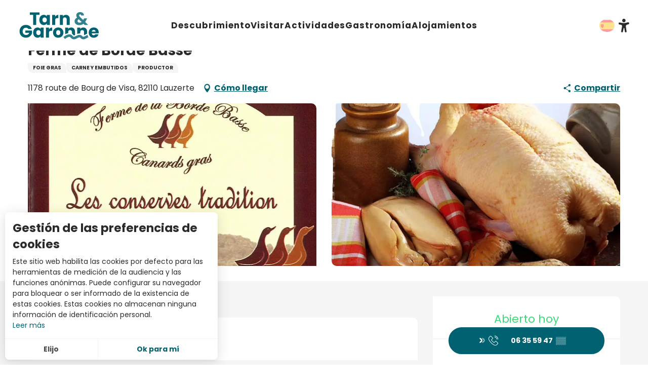

--- FILE ---
content_type: text/html; charset=UTF-8
request_url: https://www.tourisme-tarnetgaronne.fr/es/ofertas/ferme-de-borde-basse-lauzerte-es-2351950/
body_size: 28345
content:
<!doctype html>
<html class="no-js" lang="es-ES"><head><script type="importmap">{"imports":{"jquery":"https:\/\/woody.cloudly.space\/app\/themes\/woody-theme\/src\/lib\/custom\/jquery@3.7.1.min.mjs","highcharts":"https:\/\/woody.cloudly.space\/app\/dist\/tarnetgaronne\/addons\/woody-library\/static\/lib\/highcharts-12.1.2\/code\/es-modules\/masters\/highcharts.src.js","woody_library_filter":"https:\/\/woody.cloudly.space\/app\/dist\/tarnetgaronne\/addons\/woody-library\/js\/filter.3dd4b7bece.js","woody_library_woody_component":"https:\/\/woody.cloudly.space\/app\/dist\/tarnetgaronne\/addons\/woody-library\/js\/modules\/components\/woody-component.f868fc8be0.mjs","woody_library_woody_controller":"https:\/\/woody.cloudly.space\/app\/dist\/tarnetgaronne\/addons\/woody-library\/js\/modules\/controllers\/woody-controller.2db0174bdc.mjs","woody_library_summary_map_manager":"https:\/\/woody.cloudly.space\/app\/dist\/tarnetgaronne\/addons\/woody-library\/js\/modules\/managers\/summary\/summary-map-manager.84afb4d49a.mjs","woody_library_summary_accordion_manager":"https:\/\/woody.cloudly.space\/app\/dist\/tarnetgaronne\/addons\/woody-library\/js\/modules\/managers\/summary\/summary-accordion-manager.9b68213f2a.mjs","woody_library_interactive_svg_component":"https:\/\/woody.cloudly.space\/app\/dist\/tarnetgaronne\/addons\/woody-library\/js\/modules\/components\/interactive-svg\/interactive-svg-component.88c1dab784.mjs","woody_library_card_uniq_component":"https:\/\/woody.cloudly.space\/app\/dist\/tarnetgaronne\/addons\/woody-library\/js\/modules\/components\/card\/card-uniq-component.c74c472f73.mjs","woody_library_card_toggler_component":"https:\/\/woody.cloudly.space\/app\/dist\/tarnetgaronne\/addons\/woody-library\/js\/modules\/components\/card\/card-toggler-component.077fbca673.mjs","woody_library_card_slider_component":"https:\/\/woody.cloudly.space\/app\/dist\/tarnetgaronne\/addons\/woody-library\/js\/modules\/components\/card\/card-slider-component.1fcbe821ee.mjs","woody_library_card_map_slider_component":"https:\/\/woody.cloudly.space\/app\/dist\/tarnetgaronne\/addons\/woody-library\/js\/modules\/components\/card\/card-map-slider-component.mjs","woody_library_card_map_manager":"https:\/\/woody.cloudly.space\/app\/dist\/tarnetgaronne\/addons\/woody-library\/js\/modules\/managers\/card\/card-map-manager.aa96fe0af2.mjs","woody_library_summary_controller":"https:\/\/woody.cloudly.space\/app\/dist\/tarnetgaronne\/addons\/woody-library\/js\/modules\/controllers\/summary\/summary-controller.56dc30afe7.mjs","woody_library_focus_controller":"https:\/\/woody.cloudly.space\/app\/dist\/tarnetgaronne\/addons\/woody-library\/js\/modules\/controllers\/focus\/focus-controller.779736d3ae.mjs","woody_library_focus_map_controller":"https:\/\/woody.cloudly.space\/app\/dist\/tarnetgaronne\/addons\/woody-library\/js\/modules\/controllers\/focus\/focus-map-controller.fa756137c4.mjs","woody_library_focus_svg_controller":"https:\/\/woody.cloudly.space\/app\/dist\/tarnetgaronne\/addons\/woody-library\/js\/modules\/controllers\/focus\/focus-svg-controller.e0e66f5917.mjs","woody_library_get_there_link_component":"https:\/\/woody.cloudly.space\/app\/dist\/tarnetgaronne\/addons\/woody-library\/js\/modules\/components\/get-there\/get-there-link-component.236c7b036d.mjs","woody_library_reveal_component":"https:\/\/woody.cloudly.space\/app\/dist\/tarnetgaronne\/addons\/woody-library\/js\/modules\/components\/reveal\/reveal-component.ae2427d122.mjs","woody_addon_touristicmaps_utils":"https:\/\/woody.cloudly.space\/app\/dist\/tarnetgaronne\/addons\/woody-addon-touristicmaps\/js\/utils\/woody-addon-touristicmaps-utils.7b4d5b3788.mjs","woody_addon_touristicmaps_map_manager":"https:\/\/woody.cloudly.space\/app\/dist\/tarnetgaronne\/addons\/woody-addon-touristicmaps\/js\/managers\/woody-addon-touristicmaps-map-manager.25def4f386.mjs","woody_addon_touristicmaps_map_component":"https:\/\/woody.cloudly.space\/app\/dist\/tarnetgaronne\/addons\/woody-addon-touristicmaps\/js\/components\/woody-addon-touristicmaps-map-component.3be29cb99e.mjs","woody_addon_touristicmaps_map_control":"https:\/\/woody.cloudly.space\/app\/dist\/tarnetgaronne\/addons\/woody-addon-touristicmaps\/js\/controls\/woody-addon-touristicmaps-map-control.3ad63029a2.mjs","woody_addon_touristicmaps_center_france_map_control":"https:\/\/woody.cloudly.space\/app\/dist\/tarnetgaronne\/addons\/woody-addon-touristicmaps\/js\/controls\/woody-addon-touristicmaps-center-france-map-control.bfd154a095.mjs","woody_addon_touristicmaps_search_city_map_control":"https:\/\/woody.cloudly.space\/app\/dist\/tarnetgaronne\/addons\/woody-addon-touristicmaps\/js\/controls\/woody-addon-touristicmaps-search-city-map-control.c837cfe0f5.mjs","woody_hawwwai_itinerary_elevation_chart_component":"https:\/\/woody.cloudly.space\/app\/dist\/tarnetgaronne\/addons\/woody-addon-hawwwai\/js\/components\/woody-hawwwai-itinerary-elevation-chart-component.1b7e9b6c9a.mjs","woody_hawwwai_itinerary_reveal_controller":"https:\/\/woody.cloudly.space\/app\/dist\/tarnetgaronne\/addons\/woody-addon-hawwwai\/js\/controllers\/woody-hawwwai-itinerary-reveal-controller.2d8a9d49dc.mjs","woody_hawwwai_itinerary_reveal_toggler_controller":"https:\/\/woody.cloudly.space\/app\/dist\/tarnetgaronne\/addons\/woody-addon-hawwwai\/js\/controllers\/woody-hawwwai-itinerary-reveal-toggler-controller.26149551a6.mjs","woody_hawwwai_itinerary_pois_controller":"https:\/\/woody.cloudly.space\/app\/dist\/tarnetgaronne\/addons\/woody-addon-hawwwai\/js\/controllers\/woody-hawwwai-itinerary-pois-controller.2dce389938.mjs","woody_lib_utils":"https:\/\/woody.cloudly.space\/app\/dist\/tarnetgaronne\/addons\/woody-lib-utils\/js\/woody-lib-utils.93266841fa.mjs","woody_addon_search_engine_component":"https:\/\/woody.cloudly.space\/app\/dist\/tarnetgaronne\/addons\/woody-addon-search\/js\/components\/woody-addon-search-engine-component.dc802f6a63.mjs","woody_addon_search_main":"https:\/\/woody.cloudly.space\/app\/dist\/tarnetgaronne\/addons\/woody-addon-search\/js\/woody-addon-search-main.6ea2fe98ba.mjs","woody_addon_search_engine_input_component":"https:\/\/woody.cloudly.space\/app\/dist\/tarnetgaronne\/addons\/woody-addon-search\/js\/components\/woody-addon-search-engine-input-component.1e6a90e877.mjs","woody_addon_search_engine_input_dropdown_component":"https:\/\/woody.cloudly.space\/app\/dist\/tarnetgaronne\/addons\/woody-addon-search\/js\/components\/woody-addon-search-engine-input-dropdown-component.c7e89a83ab.mjs","woody_addon_search_engine_filters_component":"https:\/\/woody.cloudly.space\/app\/dist\/tarnetgaronne\/addons\/woody-addon-search\/js\/components\/woody-addon-search-engine-filters-component.cc5fa80115.mjs","woody_addon_search_engine_results_component":"https:\/\/woody.cloudly.space\/app\/dist\/tarnetgaronne\/addons\/woody-addon-search\/js\/components\/woody-addon-search-engine-results-component.7fe4b9df50.mjs","woody_addon_search_data_controller":"https:\/\/woody.cloudly.space\/app\/dist\/tarnetgaronne\/addons\/woody-addon-search\/js\/controllers\/woody-addon-search-data-controller.a95f731a76.mjs","fuse.js":"https:\/\/woody.cloudly.space\/app\/dist\/tarnetgaronne\/addons\/woody-addon-search\/static\/js\/fuse-v6.4.1\/fuse.esm.min.js","woody_addon_devtools_main":"https:\/\/woody.cloudly.space\/app\/dist\/tarnetgaronne\/addons\/woody-addon-devtools\/js\/woody-addon-devtools-main.5ef617cfdb.mjs","woody_addon_devtools_tools":"https:\/\/woody.cloudly.space\/app\/dist\/tarnetgaronne\/addons\/woody-addon-devtools\/js\/woody-addon-devtools-tools.54d58a68c5.mjs","woody_addon_devtools_color_palette":"https:\/\/woody.cloudly.space\/app\/dist\/tarnetgaronne\/addons\/woody-addon-devtools\/js\/woody-addon-devtools-color-palette.a8a41da40b.mjs","woody_addon_devtools_style_shift":"https:\/\/woody.cloudly.space\/app\/dist\/tarnetgaronne\/addons\/woody-addon-devtools\/js\/woody-addon-devtools-style-shift.c4f6081742.mjs","woody_addon_devtools_fake_touristic_sheet":"https:\/\/woody.cloudly.space\/app\/dist\/tarnetgaronne\/addons\/woody-addon-devtools\/js\/woody-addon-devtools-fake-touristic-sheet.2cb516cd17.mjs","woody_addon_flowchart_main":"https:\/\/woody.cloudly.space\/app\/dist\/tarnetgaronne\/addons\/woody-addon-flowchart\/js\/woody-addon-flowchart-main.de64f21c48.mjs"}}</script><title>Ferme de Borde Basse (Lauzerte) | Turismo en Tarn-et-Garonne</title><script>window.globals={"ancestors":{"chapter1":"Offres SIT","chapter2":"DEG - Ferme de Borde Basse (Lauzerte) 2351950","chapter3":null},"current_lang":"es","current_locale":"es","current_locale_region":"es_ES","env":"prod","languages":["fr","en","es"],"post_id":12567,"post_image":"https:\/\/api.cloudly.space\/resize\/crop\/1200\/627\/60\/aHR0cHM6Ly9zdGF0aWMuYXBpZGFlLXRvdXJpc21lLmNvbS9maWxlc3RvcmUvb2JqZXRzLXRvdXJpc3RpcXVlcy9pbWFnZXMvOTYvMTExLzk5MjQ0NDguanBn\/image.jpg","post_title":"DEG - Ferme de Borde Basse (Lauzerte) 2351950","post_type":"touristic_sheet","post_modified":"2026-01-03 05:51:40+01:00","sheet_id":2351950,"site_key":"tarnetgaronne","tags":{"places":[],"seasons":[],"themes":[],"targets":[]},"woody_options_pages":{"search_url":0,"flowchart_url":0,"weather_url":0},"search":{"api":{"uri":"https:\/\/api.tourism-system.com\/v2\/woody\/search\/es\/v2","args":{"size":15,"threshold":0.5}}},"tmaps":{"url_api":"https:\/\/api.touristicmaps.com\/lib\/mod.mjs","url_api_lazy":"https:\/\/api.touristicmaps.com\/lib\/lazy.mjs"},"hawwwai":{"sheet_options":{"nearby_distance_max":"10000"}}}</script><meta name="google-site-verification" content="bGwCSt6neZsbD75Cq90k1MQJrkXb85ogNzgH94AhSPA" /><meta name="facebook-domain-verification" content="h0zikfq8lvq6k2uwclkz6nm0zg1grs" /><script type="text/javascript">var accesskey="3695";</script><script type="text/javascript" src="https://www.numanis.net/accessedition.js" charset="UTF-8"></script><!-- Google tag (gtag.js) --><script async src="https://www.googletagmanager.com/gtag/js?id=G-M67J3ZENXQ"></script><script>
  window.dataLayer = window.dataLayer || [];
  function gtag(){dataLayer.push(arguments);}
  gtag('js', new Date());

  gtag('config', 'G-M67J3ZENXQ');
</script><script src="//tarnetgaronne.nurtik.com/focusglobal/script.js" type="text/javascript" charset="utf-8" async="async"></script><!-- Facebook Pixel Code --><script>
!function(f,b,e,v,n,t,s)
{if(f.fbq)return;n=f.fbq=function(){n.callMethod?
n.callMethod.apply(n,arguments):n.queue.push(arguments)};
if(!f._fbq)f._fbq=n;n.push=n;n.loaded=!0;n.version='2.0';
n.queue=[];t=b.createElement(e);t.async=!0;
t.src=v;s=b.getElementsByTagName(e)[0];
s.parentNode.insertBefore(t,s)}(window,document,'script',
'https://connect.facebook.net/en_US/fbevents.js');
 fbq('init', '3948205998593774'); 
fbq('track', 'PageView');
</script><noscript><img height="1" width="1" 
src="https://www.facebook.com/tr?id=3948205998593774&ev=PageView
&noscript=1"/></noscript><!-- End Facebook Pixel Code --><!-- Pixel Leboncoin --><script>
  (function() {
    var a = String(Math.random()) * 10000000000000;
    new Image().src = 'https://pubads.g.doubleclick.net/activity;dc_iu=/103997693/DFPAudiencePixel;ord=' + a + ';dc_seg=6760834252?';
  })();
</script><noscript><img src='https://pubads.g.doubleclick.net/activity;dc_iu=/103997693/DFPAudiencePixel;ord=1;dc_seg=6760834252?' width=1 height=1 border=0/></noscript><style>
.woody-lang_switcher .lang_switcher-button {
    display: block;
    position: relative;
    padding: 10px 13px 10px 25px!important;
}
.woody-component-header:not(.woody-burger) .main-menu-list>li:not(:nth-child(6)) .submenu-block-links-list .submenu-block-content .submenu-texts.has-icon-picto .submenu-wicon {
    font-size: 8.375rem!important;
}
.woody-component-custom-text p .wicon:before, .woody-component-custom-text p blockquote:before {
    font-size: 1.5rem!important;
    color: #8cc63f;
}
.woody-component-summary.summary-tabs .summary-item {
    flex-basis: calc(100%/5)!important;
}
.woody-component-summary .anchor {
    display: flex!important;
    transition: .3s ease-in-out;
    justify-content: center;
}

div .bookblock-wrapper {
    padding: 0 20px;
    transform: translate(-50%,-35%);
    height: 9em;
    border-radius: 15px;
    width: max-content;
}



form  .flex-container.wrap {
    flex-wrap: nowrap;
}


@media screen and (max-width: 63em){
.bookblock-wrapper {
    left: 0%!important;
    transform: translate(0%,-10%)!important;
    height: fit-content!important;
}

.bookblock-form{
    display: block!important;
    flex-wrap: wrap!important;
}

.woody-component-bookblock .bookblock-form .form-item {
    margin-top: 10px;
}

.woody-component-bookblock .marg-right-md {
    margin-right: 10px;
}

.woody-component-bookblock .item-counter {
  margin-right: 0px!important; 
}}

@media screen and (min-width: 40em) {
.bookblock-wrapper {
    transform: translate(0%,5%);
    height: 10em;
width: max-content;
}

.bookblock-wrapper .flex-container {
    display: flex;
    justify-content: center;
}

}



</style><link rel="preconnect" href="https://fonts.gstatic.com" crossorigin><link rel="preconnect" href="https://fonts.googleapis.com" crossorigin><link rel="preconnect" href="https://www.googletagmanager.com" crossorigin><link rel="preconnect" href="https://woody.cloudly.space" crossorigin><link rel="preconnect" href="https://api.cloudly.space" crossorigin><script>window.dataLayer=window.dataLayer?window.dataLayer:[];window.dataLayer.push({"event":"globals","data":{"env":"prod","site_key":"tarnetgaronne","page":{"id_page":12567,"name":"DEG &#8211; Ferme de Borde Basse (Lauzerte) #2351950","page_type":"touristic_sheet","tags":{"places":[],"seasons":[],"themes":[],"targets":[]}},"lang":"es","sheet":{"id_sheet":2351950,"id_sit":"sitra2i-TARNETGARONNE-5819069","id_reservation":null,"name":"Ferme de Borde Basse - Lauzerte","type":"D\u00e9gustation","bordereau":"DEG","city":"Lauzerte"}}});</script><script>(function(w,d,s,l,i) { w[l]=w[l]||[]; w[l].push({ 'gtm.start': new Date().getTime(),event: 'gtm.js' }); var f=d.getElementsByTagName(s)[0], j=d.createElement(s),dl=l!='dataLayer'? '&l='+l:''; j.async=true; j.src='https://www.googletagmanager.com/gtm.js?id='+i+dl; f.parentNode.insertBefore(j,f); })(window,document,'script','dataLayer','GTM-NQ958GZ');</script><link rel="canonical" href="https://www.tourisme-tarnetgaronne.fr/es/ofertas/ferme-de-borde-basse-lauzerte-es-2351950/"/><meta charset="UTF-8"/><meta http-equiv="X-UA-Compatible" content="IE=edge"/><meta name="generator" content="Raccourci Agency - WP"/><meta name="viewport" content="width=device-width,initial-scale=1"/><meta name="robots" content="max-snippet:-1, max-image-preview:large, max-video-preview:-1"/><meta property="og:type" content="website"/><meta property="og:url" content="https://www.tourisme-tarnetgaronne.fr/es/ofertas/ferme-de-borde-basse-lauzerte-es-2351950/"/><meta name="twitter:card" content="summary"/><meta property="og:site_name" content="Turismo en Tarn-et-Garonne"/><meta property="og:locale" content="es_ES"/><meta property="og:locale:alternate" content="fr_FR"/><meta property="og:locale:alternate" content="en_GB"/><meta name="description" property="og:description" content=""/><meta property="og:title" content="Ferme de Borde Basse - Lauzerte"/><meta name="twitter:title" content="Ferme de Borde Basse - Lauzerte"/><meta name="twitter:description" content=""/><meta name="format-detection" content="telephone=no"/><meta property="og:image" content="https://api.cloudly.space/resize/crop/1200/627/60/aHR0cHM6Ly9zdGF0aWMuYXBpZGFlLXRvdXJpc21lLmNvbS9maWxlc3RvcmUvb2JqZXRzLXRvdXJpc3RpcXVlcy9pbWFnZXMvOTYvMTExLzk5MjQ0NDguanBn/image.jpg"/><meta name="twitter:image" content="https://api.cloudly.space/resize/crop/1024/512/60/aHR0cHM6Ly9zdGF0aWMuYXBpZGFlLXRvdXJpc21lLmNvbS9maWxlc3RvcmUvb2JqZXRzLXRvdXJpc3RpcXVlcy9pbWFnZXMvOTYvMTExLzk5MjQ0NDguanBn/image.jpg"/><meta name="thumbnail" content="https://api.cloudly.space/resize/crop/1200/1200/60/aHR0cHM6Ly9zdGF0aWMuYXBpZGFlLXRvdXJpc21lLmNvbS9maWxlc3RvcmUvb2JqZXRzLXRvdXJpc3RpcXVlcy9pbWFnZXMvOTYvMTExLzk5MjQ0NDguanBn/image.jpg"/><script type="application/ld+json" class="woody-schema-graph">{"@context":"https:\/\/schema.org","@graph":[{"@type":"WebSite","url":"https:\/\/www.tourisme-tarnetgaronne.fr","name":"Turismo en Tarn-et-Garonne","description":"Sus ideas para vacaciones y fines de semana en Tarn-et-Garonne: reservas, lodges, hoteles, campings, bed and breakfast, actividades, excursiones."},{"@type":"WebPage","url":"https:\/\/www.tourisme-tarnetgaronne.fr\/es\/ofertas\/ferme-de-borde-basse-lauzerte-es-2351950\/","headline":"DEG \u2013 Ferme de Borde Basse (Lauzerte) #2351950 | Turismo en Tarn-et-Garonne","inLanguage":"es","datePublished":"2026-01-03 04:51:39","dateModified":"2026-01-03 04:51:40","description":""},{"@type":"LocalBusiness","name":"Ferme de Borde Basse","description":"","url":"https:\/\/www.tourisme-tarnetgaronne.fr\/es\/ofertas\/ferme-de-borde-basse-lauzerte-es-2351950\/","geo":{"@type":"GeoCoordinates","latitude":"44.265995","longitude":"1.132429"},"address":{"@type":"PostalAddress","streetAddress":"1178 route de Bourg de Visa","addressLocality":"Lauzerte","postalCode":"82110","addressCountry":"FRANCE"},"location":{"@type":"Place","name":"Direcci\u00f3n","address":{"@type":"PostalAddress","streetAddress":"1178 route de Bourg de Visa","addressLocality":"Lauzerte","postalCode":"82110","addressCountry":"FRANCE"},"geo":{"@type":"GeoCoordinates","latitude":"44.265995","longitude":"1.132429"}},"telephone":["06 35 59 47 23"],"image":["https:\/\/static.apidae-tourisme.com\/filestore\/objets-touristiques\/images\/96\/111\/9924448.jpg","https:\/\/static.apidae-tourisme.com\/filestore\/objets-touristiques\/images\/97\/111\/9924449.jpg"]}]}</script><style>img:is([sizes="auto" i], [sizes^="auto," i]) { contain-intrinsic-size: 3000px 1500px }</style><link rel="alternate" href="https://www.tourisme-tarnetgaronne.fr/offres/ferme-de-borde-basse-lauzerte-fr-2351950/" hreflang="fr" /><link rel="alternate" href="https://www.tourisme-tarnetgaronne.fr/en/offers/ferme-de-borde-basse-lauzerte-en-2351950/" hreflang="en" /><link rel="alternate" href="https://www.tourisme-tarnetgaronne.fr/es/ofertas/ferme-de-borde-basse-lauzerte-es-2351950/" hreflang="es" /><script>
window._wpemojiSettings = {"baseUrl":"https:\/\/s.w.org\/images\/core\/emoji\/16.0.1\/72x72\/","ext":".png","svgUrl":"https:\/\/s.w.org\/images\/core\/emoji\/16.0.1\/svg\/","svgExt":".svg","source":{"concatemoji":"https:\/\/www.tourisme-tarnetgaronne.fr\/wp\/wp-includes\/js\/wp-emoji-release.min.js?ver=6.8.2"}};
/*! This file is auto-generated */
!function(s,n){var o,i,e;function c(e){try{var t={supportTests:e,timestamp:(new Date).valueOf()};sessionStorage.setItem(o,JSON.stringify(t))}catch(e){}}function p(e,t,n){e.clearRect(0,0,e.canvas.width,e.canvas.height),e.fillText(t,0,0);var t=new Uint32Array(e.getImageData(0,0,e.canvas.width,e.canvas.height).data),a=(e.clearRect(0,0,e.canvas.width,e.canvas.height),e.fillText(n,0,0),new Uint32Array(e.getImageData(0,0,e.canvas.width,e.canvas.height).data));return t.every(function(e,t){return e===a[t]})}function u(e,t){e.clearRect(0,0,e.canvas.width,e.canvas.height),e.fillText(t,0,0);for(var n=e.getImageData(16,16,1,1),a=0;a<n.data.length;a++)if(0!==n.data[a])return!1;return!0}function f(e,t,n,a){switch(t){case"flag":return n(e,"\ud83c\udff3\ufe0f\u200d\u26a7\ufe0f","\ud83c\udff3\ufe0f\u200b\u26a7\ufe0f")?!1:!n(e,"\ud83c\udde8\ud83c\uddf6","\ud83c\udde8\u200b\ud83c\uddf6")&&!n(e,"\ud83c\udff4\udb40\udc67\udb40\udc62\udb40\udc65\udb40\udc6e\udb40\udc67\udb40\udc7f","\ud83c\udff4\u200b\udb40\udc67\u200b\udb40\udc62\u200b\udb40\udc65\u200b\udb40\udc6e\u200b\udb40\udc67\u200b\udb40\udc7f");case"emoji":return!a(e,"\ud83e\udedf")}return!1}function g(e,t,n,a){var r="undefined"!=typeof WorkerGlobalScope&&self instanceof WorkerGlobalScope?new OffscreenCanvas(300,150):s.createElement("canvas"),o=r.getContext("2d",{willReadFrequently:!0}),i=(o.textBaseline="top",o.font="600 32px Arial",{});return e.forEach(function(e){i[e]=t(o,e,n,a)}),i}function t(e){var t=s.createElement("script");t.src=e,t.defer=!0,s.head.appendChild(t)}"undefined"!=typeof Promise&&(o="wpEmojiSettingsSupports",i=["flag","emoji"],n.supports={everything:!0,everythingExceptFlag:!0},e=new Promise(function(e){s.addEventListener("DOMContentLoaded",e,{once:!0})}),new Promise(function(t){var n=function(){try{var e=JSON.parse(sessionStorage.getItem(o));if("object"==typeof e&&"number"==typeof e.timestamp&&(new Date).valueOf()<e.timestamp+604800&&"object"==typeof e.supportTests)return e.supportTests}catch(e){}return null}();if(!n){if("undefined"!=typeof Worker&&"undefined"!=typeof OffscreenCanvas&&"undefined"!=typeof URL&&URL.createObjectURL&&"undefined"!=typeof Blob)try{var e="postMessage("+g.toString()+"("+[JSON.stringify(i),f.toString(),p.toString(),u.toString()].join(",")+"));",a=new Blob([e],{type:"text/javascript"}),r=new Worker(URL.createObjectURL(a),{name:"wpTestEmojiSupports"});return void(r.onmessage=function(e){c(n=e.data),r.terminate(),t(n)})}catch(e){}c(n=g(i,f,p,u))}t(n)}).then(function(e){for(var t in e)n.supports[t]=e[t],n.supports.everything=n.supports.everything&&n.supports[t],"flag"!==t&&(n.supports.everythingExceptFlag=n.supports.everythingExceptFlag&&n.supports[t]);n.supports.everythingExceptFlag=n.supports.everythingExceptFlag&&!n.supports.flag,n.DOMReady=!1,n.readyCallback=function(){n.DOMReady=!0}}).then(function(){return e}).then(function(){var e;n.supports.everything||(n.readyCallback(),(e=n.source||{}).concatemoji?t(e.concatemoji):e.wpemoji&&e.twemoji&&(t(e.twemoji),t(e.wpemoji)))}))}((window,document),window._wpemojiSettings);
</script><link rel='preload' as='style' onload='this.onload=null;this.rel="stylesheet"' id='addon-search-stylesheet-css' href='https://woody.cloudly.space/app/dist/tarnetgaronne/addons/woody-addon-search/css/woody-addon-search.3c0e3d2c84.css?ver=3.1.30' media='screen' /><noscript><link rel='stylesheet' id='addon-search-stylesheet-css' href='https://woody.cloudly.space/app/dist/tarnetgaronne/addons/woody-addon-search/css/woody-addon-search.3c0e3d2c84.css?ver=3.1.30' media='screen' /></noscript><link rel='preload' as='style' onload='this.onload=null;this.rel="stylesheet"' id='addon-touristicmaps-stylesheet-css' href='https://woody.cloudly.space/app/dist/tarnetgaronne/addons/woody-addon-touristicmaps/css/woody-addon-touristicmaps.42aea2a6d2.css?ver=2.0.19' media='all' /><noscript><link rel='stylesheet' id='addon-touristicmaps-stylesheet-css' href='https://woody.cloudly.space/app/dist/tarnetgaronne/addons/woody-addon-touristicmaps/css/woody-addon-touristicmaps.42aea2a6d2.css?ver=2.0.19' media='all' /></noscript><link rel='preload' as='style' onload='this.onload=null;this.rel="stylesheet"' id='addon-hawwwai-stylesheet-css' href='https://woody.cloudly.space/app/dist/tarnetgaronne/addons/woody-addon-hawwwai/css/front/woody-addon-hawwwai.ebf78ef83d.css?ver=3.4.101' media='all' /><noscript><link rel='stylesheet' id='addon-hawwwai-stylesheet-css' href='https://woody.cloudly.space/app/dist/tarnetgaronne/addons/woody-addon-hawwwai/css/front/woody-addon-hawwwai.ebf78ef83d.css?ver=3.4.101' media='all' /></noscript><link rel='preload' as='style' onload='this.onload=null;this.rel="stylesheet"' id='addon-hawwwai-stylesheet-iti-css' href='https://woody.cloudly.space/app/dist/tarnetgaronne/addons/woody-addon-hawwwai/css/front/woody-addon-hawwwai-iti.551a3c1b6d.css?ver=3.4.101' media='all' /><noscript><link rel='stylesheet' id='addon-hawwwai-stylesheet-iti-css' href='https://woody.cloudly.space/app/dist/tarnetgaronne/addons/woody-addon-hawwwai/css/front/woody-addon-hawwwai-iti.551a3c1b6d.css?ver=3.4.101' media='all' /></noscript><link rel='stylesheet' id='swiper-style-main-css' href='https://woody.cloudly.space/app/dist/tarnetgaronne/static/swiper/swiper-bundle.css' media='screen' /><link rel='preload' as='style' onload='this.onload=null;this.rel="stylesheet"' id='google-font-ralewaydisplayswap-css' href='https://fonts.googleapis.com/css?family=Raleway&display=swap' media='all' /><noscript><link rel='stylesheet' id='google-font-ralewaydisplayswap-css' href='https://fonts.googleapis.com/css?family=Raleway&display=swap' media='all' /></noscript><link rel='stylesheet' id='main-stylesheet-chunk-0-css' href='https://woody.cloudly.space/app/dist/tarnetgaronne/css/main_chunk_1.e053a0c1da.css' media='screen' /><link rel='stylesheet' id='main-stylesheet-chunk-1-css' href='https://woody.cloudly.space/app/dist/tarnetgaronne/css/main_chunk_2.3cecc637a1.css' media='screen' /><link rel='stylesheet' id='main-stylesheet-chunk-2-css' href='https://woody.cloudly.space/app/dist/tarnetgaronne/css/main_chunk_3.47f453e867.css' media='screen' /><link rel='preload' as='style' onload='this.onload=null;this.rel="stylesheet"' id='wicon-stylesheet-css' href='https://woody.cloudly.space/app/dist/tarnetgaronne/css/wicon.9c71b4917a.css' media='screen' /><noscript><link rel='stylesheet' id='wicon-stylesheet-css' href='https://woody.cloudly.space/app/dist/tarnetgaronne/css/wicon.9c71b4917a.css' media='screen' /></noscript><link rel='stylesheet' id='print-stylesheet-css' href='https://woody.cloudly.space/app/dist/tarnetgaronne/css/print.f6f47df82d.css' media='print' /><script defer src="https://woody.cloudly.space/app/dist/tarnetgaronne/addons/woody-addon-search/js/woody-addon-search.3155b7e4dc.js?ver=3.1.30" id="addon-search-javascripts-js"></script><script defer src="https://woody.cloudly.space/app/themes/woody-theme/src/js/static/obf.min.js?ver=2.3.165" id="obf-js"></script><script defer src="https://woody.cloudly.space/app/dist/tarnetgaronne/addons/woody-addon-eskalad/js/events/eskalad.c2bde38840.js?ver=6.3.3" id="woody-addon-eskalad-js"></script><script defer src="https://woody.cloudly.space/app/dist/tarnetgaronne/addons/woody-addon-eskalad/js/events/eskalad-page.5d2af865c3.js?ver=6.3.3" id="woody-addon-eskalad-page-js"></script><script id="jquery-js-before">
window.siteConfig = {"site_key":"tarnetgaronne","login":"public_adt_tarnetgaronne_website","password":"0572d6fcecd4a8c0a7a2975786047f7f","token":"Y2M1ZmUwNWE4ZDBhOkV4WlhDZ3hUYWdCY0VHOFZBaEZiQXhGWFZCTlhDbDRFUEJSUUJCWlpRUVE9OlUxWUNWQUVHVXdKZEIxUlZBbHRXVmdRSFZGTUJVd1ZXVzFVRlVsSldBZ2M9","mapProviderKeys":{"otmKey":"2f94f262517bb498979926534ffeba53a7c089c7f480e08a08d8b619427882ee","gmKey":"AIzaSyBMx446Q--mQj9mzuZhb7BGVDxac6NfFYc"},"api_url":"https:\/\/api.tourism-system.com","api_render_url":"https:\/\/api.tourism-system.com","current_lang":"es","current_season":null,"languages":["fr","en","es"]};
window.useLeafletLibrary=1;window.DrupalAngularConfig=window.DrupalAngularConfig || {};window.DrupalAngularConfig.mapProviderKeys={"otmKey":"2f94f262517bb498979926534ffeba53a7c089c7f480e08a08d8b619427882ee","gmKey":"AIzaSyBMx446Q--mQj9mzuZhb7BGVDxac6NfFYc"};
</script><script type="module" src="https://woody.cloudly.space/app/themes/woody-theme/src/lib/custom/jquery@3.7.1.min.mjs" id="jquery-js"></script><script defer src="https://woody.cloudly.space/app/themes/woody-theme/src/lib/custom/js.cookie@2.2.1.min.js" id="jsdelivr_jscookie-js"></script><script id="woody-addon-eskalad-cmp-js-extra">
var woody_eskaladconsent_settings = {"force":[],"global":{"position":"left","revoke_label":"Poner cookies"}};
</script><script defer src="https://woody.cloudly.space/app/dist/tarnetgaronne/addons/woody-addon-eskalad/js/cmp/eskalad-default.0ab5bb7ff3.js?ver=6.3.3" id="woody-addon-eskalad-cmp-js"></script><script defer src="https://woody.cloudly.space/app/themes/woody-theme/src/lib/custom/moment-with-locales@2.22.2.min.js" id="jsdelivr_moment-js"></script><script id="woody-addon-hawwwai-sheet-js-extra">
var __hw = {"SECTIONS.TOURISM.SHEET.PERIODS.TODAY":"Hoy","SECTIONS.TOURISM.SHEET.PERIODS.HAPPENING":"Sucediendo","SECTIONS.TOURISM.SHEET.PERIODS.ENDED":"Encima","SECTIONS.TOURISM.SHEET.PERIODS.ENDED_FOR_TODAY":"Encima por ho","SECTIONS.TOURISM.SHEET.PERIODS.FROM_TODAY":"Desde hoy","SECTIONS.TOURISM.SHEET.PERIODS.FROM":"Del","SECTIONS.TOURISM.SHEET.PERIODS.UNTIL_TODAY":"hasta hoy","SECTIONS.TOURISM.SHEET.PERIODS.TO":"hasta","SECTIONS.TOURISM.SHEET.PERIODS.UNTIL":"al","SECTIONS.TOURISM.SHEET.PERIODS.UNTIL_LONG":"hasta el","SECTIONS.TOURISM.SHEET.PERIODS.ON":"El","SECTIONS.TOURISM.SHEET.PERIODS.OPENED":"Abierto","SECTIONS.TOURISM.SHEET.PERIODS.CLOSED":"Cerrado","SECTIONS.TOURISM.SHEET.PERIODS.CLOSEDFORTODAY":"Cerrado por hoy","SECTIONS.TOURISM.SHEET.PERIODS.UNDEFINED":"Horas no resueltas","SECTIONS.TOURISM.SHEET.PERIODS.NOW":"Ahora","GLOBAL.TIMES.TO":"a"};
</script><script type="module" src="https://woody.cloudly.space/app/dist/tarnetgaronne/addons/woody-addon-hawwwai/js/woody-addon-hawwwai-sheet.0c65dc8bba.mjs?ver=3.4.101" id="woody-addon-hawwwai-sheet-js"></script><script type="module" src="https://woody.cloudly.space/app/dist/tarnetgaronne/addons/woody-addon-flowchart/js/woody-addon-flowchart.1c8454670a.mjs?ver=2.1.0" id="addon-flowchart-javascripts-js"></script><script defer src="https://woody.cloudly.space/app/dist/tarnetgaronne/static/swiper/swiper-bundle.min.js?ver=12.0.2" id="jsdelivr_swiper-js"></script><script defer src="https://woody.cloudly.space/app/themes/woody-theme/src/lib/npm/flatpickr/dist/flatpickr.min.js?ver=4.5.7" id="jsdelivr_flatpickr-js"></script><script defer src="https://woody.cloudly.space/app/themes/woody-theme/src/lib/npm/flatpickr/dist/l10n/es.js?ver=4.5.7" id="jsdelivr_flatpickr_l10n-js"></script><script defer src="https://woody.cloudly.space/app/themes/woody-theme/src/lib/custom/nouislider@10.1.0.min.js" id="jsdelivr_nouislider-js"></script><script defer src="https://woody.cloudly.space/app/themes/woody-theme/src/lib/custom/lazysizes@4.1.2.min.js" id="jsdelivr_lazysizes-js"></script><script defer src="https://woody.cloudly.space/app/themes/woody-theme/src/lib/custom/moment-timezone-with-data.min.js" id="jsdelivr_moment_tz-js"></script><script defer src="https://woody.cloudly.space/app/themes/woody-theme/src/lib/custom/rellax@1.10.1.min.js" id="jsdelivr_rellax-js"></script><script defer src="https://woody.cloudly.space/app/themes/woody-theme/src/lib/custom/iframeResizer@4.3.7.min.js?ver=4.3.7" id="jsdelivr_iframeresizer-js"></script><script defer src="https://woody.cloudly.space/app/themes/woody-theme/src/lib/npm/plyr/dist/plyr.min.js?ver=3.6.8" id="jsdelivr_plyr-js"></script><script defer src="https://woody.cloudly.space/wp/wp-includes/js/dist/hooks.min.js?ver=4d63a3d491d11ffd8ac6" id="wp-hooks-js"></script><script defer src="https://woody.cloudly.space/wp/wp-includes/js/dist/i18n.min.js?ver=5e580eb46a90c2b997e6" id="wp-i18n-js"></script><script defer src="https://woody.cloudly.space/app/themes/woody-theme/src/js/static/i18n-ltr.min.js?ver=2.3.165" id="wp-i18n-ltr-js"></script><script id="main-modules-js-extra">
var WoodyMainJsModules = {"jquery":{"path":"https:\/\/www.tourisme-tarnetgaronne.fr\/app\/themes\/woody-theme\/src\/lib\/custom\/jquery@3.7.1.min.mjs"},"highcharts":{"path":"https:\/\/www.tourisme-tarnetgaronne.fr\/app\/dist\/tarnetgaronne\/addons\/woody-library\/static\/lib\/highcharts-12.1.2\/code\/es-modules\/masters\/highcharts.src.js"},"woody_library_filter":{"path":"https:\/\/www.tourisme-tarnetgaronne.fr\/app\/dist\/tarnetgaronne\/addons\/woody-library\/js\/filter.3dd4b7bece.js"},"woody_library_woody_component":{"path":"https:\/\/www.tourisme-tarnetgaronne.fr\/app\/dist\/tarnetgaronne\/addons\/woody-library\/js\/modules\/components\/woody-component.f868fc8be0.mjs"},"woody_library_woody_controller":{"path":"https:\/\/www.tourisme-tarnetgaronne.fr\/app\/dist\/tarnetgaronne\/addons\/woody-library\/js\/modules\/controllers\/woody-controller.2db0174bdc.mjs"},"woody_library_summary_map_manager":{"path":"https:\/\/www.tourisme-tarnetgaronne.fr\/app\/dist\/tarnetgaronne\/addons\/woody-library\/js\/modules\/managers\/summary\/summary-map-manager.84afb4d49a.mjs"},"woody_library_summary_accordion_manager":{"path":"https:\/\/www.tourisme-tarnetgaronne.fr\/app\/dist\/tarnetgaronne\/addons\/woody-library\/js\/modules\/managers\/summary\/summary-accordion-manager.9b68213f2a.mjs"},"woody_library_interactive_svg_component":{"path":"https:\/\/www.tourisme-tarnetgaronne.fr\/app\/dist\/tarnetgaronne\/addons\/woody-library\/js\/modules\/components\/interactive-svg\/interactive-svg-component.88c1dab784.mjs","component":"woody-interactive-svg"},"woody_library_card_uniq_component":{"path":"https:\/\/www.tourisme-tarnetgaronne.fr\/app\/dist\/tarnetgaronne\/addons\/woody-library\/js\/modules\/components\/card\/card-uniq-component.c74c472f73.mjs","component":"woody-card-uniq"},"woody_library_card_toggler_component":{"path":"https:\/\/www.tourisme-tarnetgaronne.fr\/app\/dist\/tarnetgaronne\/addons\/woody-library\/js\/modules\/components\/card\/card-toggler-component.077fbca673.mjs","component":"woody-card-toggler"},"woody_library_card_slider_component":{"path":"https:\/\/www.tourisme-tarnetgaronne.fr\/app\/dist\/tarnetgaronne\/addons\/woody-library\/js\/modules\/components\/card\/card-slider-component.1fcbe821ee.mjs","component":"woody-card-slider"},"woody_library_card_map_slider_component":{"path":"https:\/\/www.tourisme-tarnetgaronne.fr\/app\/dist\/tarnetgaronne\/addons\/woody-library\/js\/modules\/components\/card\/card-map-slider-component.mjs","component":"woody-card-map-slider"},"woody_library_card_map_manager":{"path":"https:\/\/www.tourisme-tarnetgaronne.fr\/app\/dist\/tarnetgaronne\/addons\/woody-library\/js\/modules\/managers\/card\/card-map-manager.aa96fe0af2.mjs"},"woody_library_summary_controller":{"path":"https:\/\/www.tourisme-tarnetgaronne.fr\/app\/dist\/tarnetgaronne\/addons\/woody-library\/js\/modules\/controllers\/summary\/summary-controller.56dc30afe7.mjs","controller":"woody_library_summary_controller"},"woody_library_focus_controller":{"path":"https:\/\/www.tourisme-tarnetgaronne.fr\/app\/dist\/tarnetgaronne\/addons\/woody-library\/js\/modules\/controllers\/focus\/focus-controller.779736d3ae.mjs","controller":"woody_library_focus_controller"},"woody_library_focus_map_controller":{"path":"https:\/\/www.tourisme-tarnetgaronne.fr\/app\/dist\/tarnetgaronne\/addons\/woody-library\/js\/modules\/controllers\/focus\/focus-map-controller.fa756137c4.mjs","controller":"woody_library_focus_map_controller"},"woody_library_focus_svg_controller":{"path":"https:\/\/www.tourisme-tarnetgaronne.fr\/app\/dist\/tarnetgaronne\/addons\/woody-library\/js\/modules\/controllers\/focus\/focus-svg-controller.e0e66f5917.mjs","controller":"woody_library_focus_svg_controller"},"woody_library_get_there_link_component":{"path":"https:\/\/www.tourisme-tarnetgaronne.fr\/app\/dist\/tarnetgaronne\/addons\/woody-library\/js\/modules\/components\/get-there\/get-there-link-component.236c7b036d.mjs","component":"woody-get-there-link"},"woody_library_reveal_component":{"path":"https:\/\/www.tourisme-tarnetgaronne.fr\/app\/dist\/tarnetgaronne\/addons\/woody-library\/js\/modules\/components\/reveal\/reveal-component.ae2427d122.mjs","component":"woody-reveal"},"woody_addon_touristicmaps_utils":{"path":"https:\/\/www.tourisme-tarnetgaronne.fr\/app\/dist\/tarnetgaronne\/addons\/woody-addon-touristicmaps\/js\/utils\/woody-addon-touristicmaps-utils.7b4d5b3788.mjs"},"woody_addon_touristicmaps_map_manager":{"path":"https:\/\/www.tourisme-tarnetgaronne.fr\/app\/dist\/tarnetgaronne\/addons\/woody-addon-touristicmaps\/js\/managers\/woody-addon-touristicmaps-map-manager.25def4f386.mjs"},"woody_addon_touristicmaps_map_component":{"path":"https:\/\/www.tourisme-tarnetgaronne.fr\/app\/dist\/tarnetgaronne\/addons\/woody-addon-touristicmaps\/js\/components\/woody-addon-touristicmaps-map-component.3be29cb99e.mjs","component":"woody-map"},"woody_addon_touristicmaps_map_control":{"path":"https:\/\/www.tourisme-tarnetgaronne.fr\/app\/dist\/tarnetgaronne\/addons\/woody-addon-touristicmaps\/js\/controls\/woody-addon-touristicmaps-map-control.3ad63029a2.mjs"},"woody_addon_touristicmaps_center_france_map_control":{"path":"https:\/\/www.tourisme-tarnetgaronne.fr\/app\/dist\/tarnetgaronne\/addons\/woody-addon-touristicmaps\/js\/controls\/woody-addon-touristicmaps-center-france-map-control.bfd154a095.mjs"},"woody_addon_touristicmaps_search_city_map_control":{"path":"https:\/\/www.tourisme-tarnetgaronne.fr\/app\/dist\/tarnetgaronne\/addons\/woody-addon-touristicmaps\/js\/controls\/woody-addon-touristicmaps-search-city-map-control.c837cfe0f5.mjs"},"woody_hawwwai_itinerary_elevation_chart_component":{"path":"https:\/\/www.tourisme-tarnetgaronne.fr\/app\/dist\/tarnetgaronne\/addons\/woody-addon-hawwwai\/js\/components\/woody-hawwwai-itinerary-elevation-chart-component.1b7e9b6c9a.mjs","component":"woody-hawwwai-itinerary-elevation-chart"},"woody_hawwwai_itinerary_reveal_controller":{"path":"https:\/\/www.tourisme-tarnetgaronne.fr\/app\/dist\/tarnetgaronne\/addons\/woody-addon-hawwwai\/js\/controllers\/woody-hawwwai-itinerary-reveal-controller.2d8a9d49dc.mjs","controller":"woody_hawwwai_itinerary_reveal_controller"},"woody_hawwwai_itinerary_reveal_toggler_controller":{"path":"https:\/\/www.tourisme-tarnetgaronne.fr\/app\/dist\/tarnetgaronne\/addons\/woody-addon-hawwwai\/js\/controllers\/woody-hawwwai-itinerary-reveal-toggler-controller.26149551a6.mjs","controller":"woody_hawwwai_itinerary_reveal_toggler_controller"},"woody_hawwwai_itinerary_pois_controller":{"path":"https:\/\/www.tourisme-tarnetgaronne.fr\/app\/dist\/tarnetgaronne\/addons\/woody-addon-hawwwai\/js\/controllers\/woody-hawwwai-itinerary-pois-controller.2dce389938.mjs","controller":"woody_hawwwai_itinerary_pois_controller"}};
</script><script type="module" src="https://woody.cloudly.space/app/dist/tarnetgaronne/addons/woody-library/js/modules/main.9a249a7be1.mjs" id="main-modules-js"></script><script type="module" src="https://woody.cloudly.space/app/dist/tarnetgaronne/js/main.cb35547d8d.mjs" id="main-javascripts-js"></script><link rel="icon" type="image/x-icon" href="https://woody.cloudly.space/app/dist/tarnetgaronne/favicon/favicon/favicon.c28da327fe.ico"><link rel="icon" type="image/png" sizes="16x16" href="https://woody.cloudly.space/app/dist/tarnetgaronne/favicon/favicon/favicon-16x16.b77c96069f.png"><link rel="icon" type="image/png" sizes="32x32" href="https://woody.cloudly.space/app/dist/tarnetgaronne/favicon/favicon/favicon-32x32.c57915e16e.png"><link rel="icon" type="image/png" sizes="48x48" href="https://woody.cloudly.space/app/dist/tarnetgaronne/favicon/favicon/favicon-48x48.f947dac125.png"><link rel="apple-touch-icon" sizes="57x57" href="https://woody.cloudly.space/app/dist/tarnetgaronne/favicon/favicon/apple-touch-icon-57x57.d96447d864.png"><link rel="apple-touch-icon" sizes="60x60" href="https://woody.cloudly.space/app/dist/tarnetgaronne/favicon/favicon/apple-touch-icon-60x60.8293b0b923.png"><link rel="apple-touch-icon" sizes="72x72" href="https://woody.cloudly.space/app/dist/tarnetgaronne/favicon/favicon/apple-touch-icon-72x72.0bb111604b.png"><link rel="apple-touch-icon" sizes="76x76" href="https://woody.cloudly.space/app/dist/tarnetgaronne/favicon/favicon/apple-touch-icon-76x76.58bc4b3e46.png"><link rel="apple-touch-icon" sizes="114x114" href="https://woody.cloudly.space/app/dist/tarnetgaronne/favicon/favicon/apple-touch-icon-114x114.3a44028ba9.png"><link rel="apple-touch-icon" sizes="120x120" href="https://woody.cloudly.space/app/dist/tarnetgaronne/favicon/favicon/apple-touch-icon-120x120.12cc3c3b47.png"><link rel="apple-touch-icon" sizes="144x144" href="https://woody.cloudly.space/app/dist/tarnetgaronne/favicon/favicon/apple-touch-icon-144x144.b1e3b7bd3a.png"><link rel="apple-touch-icon" sizes="152x152" href="https://woody.cloudly.space/app/dist/tarnetgaronne/favicon/favicon/apple-touch-icon-152x152.84d60784c7.png"><link rel="apple-touch-icon" sizes="167x167" href="https://woody.cloudly.space/app/dist/tarnetgaronne/favicon/favicon/apple-touch-icon-167x167.c8f2a2c696.png"><link rel="apple-touch-icon" sizes="180x180" href="https://woody.cloudly.space/app/dist/tarnetgaronne/favicon/favicon/apple-touch-icon-180x180.5433fce8f3.png"><link rel="apple-touch-icon" sizes="1024x1024" href="https://woody.cloudly.space/app/dist/tarnetgaronne/favicon/favicon/apple-touch-icon-1024x1024.1c559ff211.png"></head><body class="wp-singular touristic_sheet-template-default single single-touristic_sheet postid-12567 wp-theme-woody-theme wp-child-theme-tarnetgaronne menus-v2 prod apirender apirender-wordpress woody-hawwwai-sheet sheet-v2 sheet-deg">
            <noscript><iframe src="https://www.googletagmanager.com/ns.html?id=GTM-NQ958GZ" height="0" width="0" style="display:none;visibility:hidden"></iframe></noscript>
        
            
    
    <div class="main-wrapper flex-container flex-dir-column">
                                <div class="woody-component-headnavs">
    
    <a href="#" class="screen-reader-text skip-link woody-component-button primary normal" aria-label="Aller directement au contenu principal de la page">
     <span class="button-label"> Aller au contenu principal</span>
    </a>

    
                        <ul class="tools list-unstyled flex-container align-middle">
                                                                                        <li class="access-tool">
                                                                    <div class="openWidgetLisio cursor-pointer"><span class="wicon wicon--01-accessible"></span></div>
                                                            </li>
                                                                                                                                                                <li class="lang_switcher-tool"><div class="woody-lang_switcher woody-lang_switcher-reveal tpl_01 flags large" data-label="Lengua" role="button" aria-label="Choix de la langue"><div class="lang_switcher-button" data-label="Lengua"  tabindex="0"><div class="es" data-lang="es">es</div></div></div></li>
                                            </ul>
            
    

            <header role="banner" class="woody-component-header menus-v2 site-header " >
    <div class="main-menu-wrapper ">

        
        <nav role="navigation" class="top-bar title-bar " id="main-menu">
            <ul class="main-menu-list flex-container horizontal align-center align-middle wrap fullwidth-dropdowns">
                                                        <li class="is-brand-logo isAbs left">
    <a class="menuLogo" href="https://www.tourisme-tarnetgaronne.fr/es/" target="_self" data-post-id="131953">
        <span class="no-visible-text menu-logo-site-name isAbs">Turismo en Tarn-et-Garonne</span>
        <span class="brand-logo"><img src="https://woody.cloudly.space/app/themes/tarnetgaronne/logo_tg.svg" alt="Logo Tarn et Garonne"></span>
    </a>
</li>

                                        <li class="menu-item is-submenu-parent" role="button">
                        <a class="menuLink" href="https://www.tourisme-tarnetgaronne.fr/es/descubrimiento/" target="_self" data-post-id="49669">
                                                                                                                                                <span class="menuLink-title">Descubrimiento</span>
                                                        
                                                    </a>
                                                    <div class="submenu-wrapper" aria-expanded="false">
                                
                                <ul class="submenu-grid one-by-one " data-link-parent="49669" data-title="Descubrimiento" role="menu">
                                                                            
<li class="submenu-block submenu-block-images-list tpl_04 " data-position="grid-col-start-1 grid-col-end-13 grid-row-start-1 grid-row-end-13" role="menuitem" aria-label="menuitem">
    
        <ul class="submenu-block-content " data-columns="4cols" role="menu">
                    <li class="card overlayedCard submenu-item submenu-item-delay" role="presentation">
            <a class="card-link isRel bg-black" href="https://www.tourisme-tarnetgaronne.fr/es/descubrimiento/nuestros-territorios/" target="_self" data-post-id="37626" aria-label="Nuestros territorios" role="menuitem">
                                                            <figure aria-label="Vue Montauban Quai Villebourbon" itemscope itemtype="http://schema.org/ImageObject" aria-hidden="true" class="isRel imageObject cardMediaWrapper"
    ><noscript><img class="imageObject-img img-responsive a42-ac-replace-img" src="https://woody.cloudly.space/app/uploads/tarnetgaronne/2019/09/thumbs/vue-montauban-quai-villebourbon-640x640.jpg" alt="Vue Montauban Quai Villebourbon" itemprop="thumbnail"/></noscript><img class="imageObject-img img-responsive lazyload a42-ac-replace-img" src="https://woody.cloudly.space/app/themes/woody-theme/src/img/blank/ratio_square.webp" data-src="https://woody.cloudly.space/app/uploads/tarnetgaronne/2019/09/thumbs/vue-montauban-quai-villebourbon-640x640.jpg" data-sizes="auto" data-srcset="https://woody.cloudly.space/app/uploads/tarnetgaronne/2019/09/thumbs/vue-montauban-quai-villebourbon-360x360.jpg 360w, https://woody.cloudly.space/app/uploads/tarnetgaronne/2019/09/thumbs/vue-montauban-quai-villebourbon-640x640.jpg 640w, https://woody.cloudly.space/app/uploads/tarnetgaronne/2019/09/thumbs/vue-montauban-quai-villebourbon-1200x1200.jpg 1200w" alt="Vue Montauban Quai Villebourbon" itemprop="thumbnail"/><meta itemprop="datePublished" content="2019-09-30 13:43:11"><span class="hide imageObject-description" itemprop="description" data-nosnippet>Vue Montauban Quai Villebourbon</span><figcaption class="imageObject-caption flex-container align-middle isAbs bottom left hide" data-nosnippet><span class="imageObject-icon copyright-icon flex-container align-center align-middle">©</span><span class="imageObject-text imageObject-description" itemprop="caption">Vue Montauban Quai Villebourbon</span></figcaption></figure>                                                    <div class="card-section submenu-item-section fullcenterbox">
                    <div class="card-titles"><div class="card-texts flex-container flex-dir-column"><span class="card-title">Nuestros territorios</span></div></div>                </div>
            </a>
        </li>
            <li class="card overlayedCard submenu-item submenu-item-delay" role="presentation">
            <a class="card-link isRel bg-black" href="https://www.tourisme-tarnetgaronne.fr/es/descubrimiento/los-imprescindibles/" target="_self" data-post-id="45622" aria-label="Los imprescindibles" role="menuitem">
                                                            <figure aria-label="Le Tympan de l'Abbaye Saint-Pierre de Moissac" itemscope itemtype="http://schema.org/ImageObject" aria-hidden="true" class="isRel imageObject cardMediaWrapper"
    ><noscript><img class="imageObject-img img-responsive a42-ac-replace-img" src="https://woody.cloudly.space/app/uploads/tarnetgaronne/2021/07/thumbs/tympan-de-moissac-carre-640x640.jpg" alt="Le Tympan de l'Abbaye Saint-Pierre de Moissac" itemprop="thumbnail"/></noscript><img class="imageObject-img img-responsive lazyload a42-ac-replace-img" src="https://woody.cloudly.space/app/themes/woody-theme/src/img/blank/ratio_square.webp" data-src="https://woody.cloudly.space/app/uploads/tarnetgaronne/2021/07/thumbs/tympan-de-moissac-carre-640x640.jpg" data-sizes="auto" data-srcset="https://woody.cloudly.space/app/uploads/tarnetgaronne/2021/07/thumbs/tympan-de-moissac-carre-360x360.jpg 360w, https://woody.cloudly.space/app/uploads/tarnetgaronne/2021/07/thumbs/tympan-de-moissac-carre-640x640.jpg 640w, https://woody.cloudly.space/app/uploads/tarnetgaronne/2021/07/thumbs/tympan-de-moissac-carre-1200x1200.jpg 1200w" alt="Le Tympan de l'Abbaye Saint-Pierre de Moissac" itemprop="thumbnail"/><meta itemprop="datePublished" content="2021-07-21 10:31:58"><span class="hide imageObject-description" itemprop="description" data-nosnippet>Le Tympan de l'Abbaye Saint-Pierre de Moissac</span><figcaption class="imageObject-caption flex-container align-middle isAbs bottom left hide" data-nosnippet><span class="imageObject-icon copyright-icon flex-container align-center align-middle">©</span><span class="imageObject-text imageObject-description" itemprop="caption">Le Tympan de l'Abbaye Saint-Pierre de Moissac</span></figcaption></figure>                                                    <div class="card-section submenu-item-section fullcenterbox">
                    <div class="card-titles"><div class="card-texts flex-container flex-dir-column"><span class="card-title">Los imprescindibles</span></div></div>                </div>
            </a>
        </li>
            <li class="card overlayedCard submenu-item submenu-item-delay" role="presentation">
            <a class="card-link isRel bg-black" href="https://www.tourisme-tarnetgaronne.fr/es/descubrimiento/territorios-de-agua/" target="_self" data-post-id="45626" aria-label="Territorios de agua" role="menuitem">
                                                            <figure aria-label="Saint-Nicolas de la Grave" itemscope itemtype="http://schema.org/ImageObject" aria-hidden="true" class="isRel imageObject cardMediaWrapper"
    ><noscript><img class="imageObject-img img-responsive a42-ac-replace-img" src="https://woody.cloudly.space/app/uploads/tarnetgaronne/2019/04/thumbs/adt82-00684-hd-1-640x640.jpg" alt="Confluence du Tarn et de la Garonne" itemprop="thumbnail"/></noscript><img class="imageObject-img img-responsive lazyload a42-ac-replace-img" src="https://woody.cloudly.space/app/themes/woody-theme/src/img/blank/ratio_square.webp" data-src="https://woody.cloudly.space/app/uploads/tarnetgaronne/2019/04/thumbs/adt82-00684-hd-1-640x640.jpg" data-sizes="auto" data-srcset="https://woody.cloudly.space/app/uploads/tarnetgaronne/2019/04/thumbs/adt82-00684-hd-1-360x360.jpg 360w, https://woody.cloudly.space/app/uploads/tarnetgaronne/2019/04/thumbs/adt82-00684-hd-1-640x640.jpg 640w, https://woody.cloudly.space/app/uploads/tarnetgaronne/2019/04/thumbs/adt82-00684-hd-1-1200x1200.jpg 1200w" alt="Confluence du Tarn et de la Garonne" itemprop="thumbnail"/><meta itemprop="datePublished" content="2019-04-04 07:54:34"><span class="hide imageObject-description" itemprop="description" data-nosnippet>Confluence du Tarn et de la Garonne</span><figcaption class="imageObject-caption flex-container align-middle isAbs bottom left hide" data-nosnippet><span class="imageObject-icon copyright-icon flex-container align-center align-middle">©</span><span class="imageObject-text imageObject-description" itemprop="caption">Saint-Nicolas de la Grave</span></figcaption></figure>                                                    <div class="card-section submenu-item-section fullcenterbox">
                    <div class="card-titles"><div class="card-texts flex-container flex-dir-column"><span class="card-title">Territorios de agua</span></div></div>                </div>
            </a>
        </li>
            <li class="card overlayedCard submenu-item submenu-item-delay" role="presentation">
            <a class="card-link isRel bg-black" href="https://www.tourisme-tarnetgaronne.fr/es/descubrimiento/mosaicos-de-paisajes/" target="_self" data-post-id="45615" aria-label="Mosaicos de paisajes" role="menuitem">
                                    Pas d'image
                                <div class="card-section submenu-item-section fullcenterbox">
                    <div class="card-titles"><div class="card-texts flex-container flex-dir-column"><span class="card-title">Mosaicos de paisajes</span></div></div>                </div>
            </a>
        </li>
        </ul>

    </li>

                                                                            
                                                                            
                                                                    </ul>
                            </div>
                                            </li>
                                                        <li class="menu-item is-submenu-parent" role="button">
                        <a class="menuLink" href="https://www.tourisme-tarnetgaronne.fr/es/visitar/" target="_self" data-post-id="45645">
                                                                                                                                                <span class="menuLink-title">Visitar</span>
                                                        
                                                    </a>
                                                    <div class="submenu-wrapper" aria-expanded="false">
                                
                                <ul class="submenu-grid one-by-one " data-link-parent="45645" data-title="Visitar" role="menu">
                                                                            
<li class="submenu-block submenu-block-images-list tpl_04 " data-position="grid-col-start-1 grid-col-end-13 grid-row-start-1 grid-row-end-13" role="menuitem" aria-label="menuitem">
    
        <ul class="submenu-block-content " data-columns="4cols" role="menu">
                    <li class="card overlayedCard submenu-item submenu-item-delay" role="presentation">
            <a class="card-link isRel bg-black" href="https://www.tourisme-tarnetgaronne.fr/es/visitar/museos-y-monumentos/" target="_self" data-post-id="49703" aria-label="Museos y monumentos" role="menuitem">
                                                            <figure aria-label="Montauban" itemscope itemtype="http://schema.org/ImageObject" aria-hidden="true" class="isRel imageObject cardMediaWrapper"
    ><noscript><img class="imageObject-img img-responsive a42-ac-replace-img" src="https://woody.cloudly.space/app/uploads/tarnetgaronne/2019/04/thumbs/adt82-00675-hd-1-640x640.jpg" alt="Montauban" itemprop="thumbnail"/></noscript><img class="imageObject-img img-responsive lazyload a42-ac-replace-img" src="https://woody.cloudly.space/app/themes/woody-theme/src/img/blank/ratio_square.webp" data-src="https://woody.cloudly.space/app/uploads/tarnetgaronne/2019/04/thumbs/adt82-00675-hd-1-640x640.jpg" data-sizes="auto" data-srcset="https://woody.cloudly.space/app/uploads/tarnetgaronne/2019/04/thumbs/adt82-00675-hd-1-360x360.jpg 360w, https://woody.cloudly.space/app/uploads/tarnetgaronne/2019/04/thumbs/adt82-00675-hd-1-640x640.jpg 640w, https://woody.cloudly.space/app/uploads/tarnetgaronne/2019/04/thumbs/adt82-00675-hd-1-1200x1200.jpg 1200w" alt="Montauban" itemprop="thumbnail"/><meta itemprop="datePublished" content="2019-04-04 08:44:34"><span class="hide imageObject-description" itemprop="description" data-nosnippet>Montauban</span><figcaption class="imageObject-caption flex-container align-middle isAbs bottom left hide" data-nosnippet><span class="imageObject-icon copyright-icon flex-container align-center align-middle">©</span><span class="imageObject-text imageObject-description" itemprop="caption">Montauban</span></figcaption></figure>                                                    <div class="card-section submenu-item-section fullcenterbox">
                    <div class="card-titles"><div class="card-texts flex-container flex-dir-column"><span class="card-title">Museos y monumentos</span></div></div>                </div>
            </a>
        </li>
            <li class="card overlayedCard submenu-item submenu-item-delay" role="presentation">
            <a class="card-link isRel bg-black" href="https://www.tourisme-tarnetgaronne.fr/es/visitar/actividades-culturales/" target="_self" data-post-id="49691" aria-label="Actividades culturales" role="menuitem">
                                                            <figure aria-label="Costume D'elizabeth Par Alexandra Byrne 5747" itemscope itemtype="http://schema.org/ImageObject" aria-hidden="true" class="isRel imageObject cardMediaWrapper"
    ><noscript><img class="imageObject-img img-responsive a42-ac-replace-img" src="https://woody.cloudly.space/app/uploads/tarnetgaronne/2021/07/thumbs/costume-delizabeth-par-alexandra-byrne-5747-640x640.jpeg" alt="Costume D'elizabeth Par Alexandra Byrne 5747" itemprop="thumbnail"/></noscript><img class="imageObject-img img-responsive lazyload a42-ac-replace-img" src="https://woody.cloudly.space/app/themes/woody-theme/src/img/blank/ratio_square.webp" data-src="https://woody.cloudly.space/app/uploads/tarnetgaronne/2021/07/thumbs/costume-delizabeth-par-alexandra-byrne-5747-640x640.jpeg" data-sizes="auto" data-srcset="https://woody.cloudly.space/app/uploads/tarnetgaronne/2021/07/thumbs/costume-delizabeth-par-alexandra-byrne-5747-360x360.jpeg 360w, https://woody.cloudly.space/app/uploads/tarnetgaronne/2021/07/thumbs/costume-delizabeth-par-alexandra-byrne-5747-640x640.jpeg 640w, https://woody.cloudly.space/app/uploads/tarnetgaronne/2021/07/thumbs/costume-delizabeth-par-alexandra-byrne-5747-1200x1200.jpeg 1200w" alt="Costume D'elizabeth Par Alexandra Byrne 5747" itemprop="thumbnail"/><meta itemprop="datePublished" content="2021-07-06 18:38:35"><span class="hide imageObject-description" itemprop="description" data-nosnippet>Costume D'elizabeth Par Alexandra Byrne 5747</span><figcaption class="imageObject-caption flex-container align-middle isAbs bottom left hide" data-nosnippet><span class="imageObject-icon copyright-icon flex-container align-center align-middle">©</span><span class="imageObject-text imageObject-description" itemprop="caption">Costume D'elizabeth Par Alexandra Byrne 5747</span></figcaption></figure>                                                    <div class="card-section submenu-item-section fullcenterbox">
                    <div class="card-titles"><div class="card-texts flex-container flex-dir-column"><span class="card-title">Actividades culturales</span></div></div>                </div>
            </a>
        </li>
            <li class="card overlayedCard submenu-item submenu-item-delay" role="presentation">
            <a class="card-link isRel bg-black" href="https://www.tourisme-tarnetgaronne.fr/es/visitar/plus-beaux-villages-de-france-2/" target="_self" data-post-id="37329" aria-label="Plus Beaux Villages de France" role="menuitem">
                                                            <figure aria-label="Halle d'Auvillar" itemscope itemtype="http://schema.org/ImageObject" aria-hidden="true" class="isRel imageObject cardMediaWrapper"
    ><noscript><img class="imageObject-img img-responsive a42-ac-replace-img" src="https://woody.cloudly.space/app/uploads/tarnetgaronne/2019/04/thumbs/adt82-00671-hd-1-640x640.jpg" alt="Halle d'Auvillar" itemprop="thumbnail"/></noscript><img class="imageObject-img img-responsive lazyload a42-ac-replace-img" src="https://woody.cloudly.space/app/themes/woody-theme/src/img/blank/ratio_square.webp" data-src="https://woody.cloudly.space/app/uploads/tarnetgaronne/2019/04/thumbs/adt82-00671-hd-1-640x640.jpg" data-sizes="auto" data-srcset="https://woody.cloudly.space/app/uploads/tarnetgaronne/2019/04/thumbs/adt82-00671-hd-1-360x360.jpg 360w, https://woody.cloudly.space/app/uploads/tarnetgaronne/2019/04/thumbs/adt82-00671-hd-1-640x640.jpg 640w, https://woody.cloudly.space/app/uploads/tarnetgaronne/2019/04/thumbs/adt82-00671-hd-1-1200x1200.jpg 1200w" alt="Halle d'Auvillar" itemprop="thumbnail"/><meta itemprop="datePublished" content="2019-04-04 08:44:28"><span class="hide imageObject-description" itemprop="description" data-nosnippet>Halle d'Auvillar et ses maisons à Colombages</span><figcaption class="imageObject-caption flex-container align-middle isAbs bottom left hide" data-nosnippet><span class="imageObject-icon copyright-icon flex-container align-center align-middle">©</span><span class="imageObject-text imageObject-description" itemprop="caption">Halle d'Auvillar</span></figcaption></figure>                                                    <div class="card-section submenu-item-section fullcenterbox">
                    <div class="card-titles"><div class="card-texts flex-container flex-dir-column"><span class="card-title">Plus Beaux Villages de France</span></div></div>                </div>
            </a>
        </li>
            <li class="card overlayedCard submenu-item submenu-item-delay" role="presentation">
            <a class="card-link isRel bg-black" href="https://www.tourisme-tarnetgaronne.fr/es/visitar/parques-jardines-y-espacios-naturales/" target="_self" data-post-id="49682" aria-label="Parques, jardines y espacios naturales" role="menuitem">
                                                            <figure aria-label="3 étapes sur le chemin de Compostelle - carnet de voyage France" itemscope itemtype="http://schema.org/ImageObject" aria-hidden="true" class="isRel imageObject cardMediaWrapper"
    ><noscript><img class="imageObject-img img-responsive a42-ac-replace-img" src="https://woody.cloudly.space/app/uploads/tarnetgaronne/2019/04/thumbs/adt82-00495-hd-1-640x640.jpg" alt="3 étapes sur le chemin de Compostelle - carnet de voyage France" itemprop="thumbnail"/></noscript><img class="imageObject-img img-responsive lazyload a42-ac-replace-img" src="https://woody.cloudly.space/app/themes/woody-theme/src/img/blank/ratio_square.webp" data-src="https://woody.cloudly.space/app/uploads/tarnetgaronne/2019/04/thumbs/adt82-00495-hd-1-640x640.jpg" data-sizes="auto" data-srcset="https://woody.cloudly.space/app/uploads/tarnetgaronne/2019/04/thumbs/adt82-00495-hd-1-360x360.jpg 360w, https://woody.cloudly.space/app/uploads/tarnetgaronne/2019/04/thumbs/adt82-00495-hd-1-640x640.jpg 640w, https://woody.cloudly.space/app/uploads/tarnetgaronne/2019/04/thumbs/adt82-00495-hd-1-1200x1200.jpg 1200w" alt="3 étapes sur le chemin de Compostelle - carnet de voyage France" itemprop="thumbnail"/><meta itemprop="datePublished" content="2019-04-09 07:26:16"><span class="hide imageObject-description" itemprop="description" data-nosnippet>3 étapes sur le chemin de Compostelle - carnet de voyage France</span><figcaption class="imageObject-caption flex-container align-middle isAbs bottom left hide" data-nosnippet><span class="imageObject-icon copyright-icon flex-container align-center align-middle">©</span><span class="imageObject-text imageObject-description" itemprop="caption">3 étapes sur le chemin de Compostelle - carnet de voyage France</span></figcaption></figure>                                                    <div class="card-section submenu-item-section fullcenterbox">
                    <div class="card-titles"><div class="card-texts flex-container flex-dir-column"><span class="card-title">Parques, jardines y espacios naturales</span></div></div>                </div>
            </a>
        </li>
        </ul>

    </li>

                                                                            
                                                                            
                                                                    </ul>
                            </div>
                                            </li>
                                                        <li class="menu-item is-submenu-parent" role="button">
                        <a class="menuLink" href="https://www.tourisme-tarnetgaronne.fr/es/actividades/" target="_self" data-post-id="49487">
                                                                                                                                                <span class="menuLink-title">Actividades</span>
                                                        
                                                    </a>
                                                    <div class="submenu-wrapper" aria-expanded="false">
                                
                                <ul class="submenu-grid one-by-one " data-link-parent="49487" data-title="Actividades" role="menu">
                                                                            
<li class="submenu-block submenu-block-images-list tpl_04 " data-position="grid-col-start-1 grid-col-end-13 grid-row-start-1 grid-row-end-13" role="menuitem" aria-label="menuitem">
    
        <ul class="submenu-block-content " data-columns="4cols" role="menu">
                    <li class="card overlayedCard submenu-item submenu-item-delay" role="presentation">
            <a class="card-link isRel bg-black" href="https://www.tourisme-tarnetgaronne.fr/es/actividades/deportes-y-actividades-en-la-naturaleza/" target="_self" data-post-id="49483" aria-label="Deportes y actividades en la naturaleza" role="menuitem">
                                                            <figure aria-label="Escalade dans les Gorges de l'Aveyron" itemscope itemtype="http://schema.org/ImageObject" aria-hidden="true" class="isRel imageObject cardMediaWrapper"
    ><noscript><img class="imageObject-img img-responsive a42-ac-replace-img" src="https://woody.cloudly.space/app/uploads/tarnetgaronne/2020/10/thumbs/lezbroz-escalade-saint-antonin-tarnetgaronne-6517-640x640.jpg" alt="Escalade à Saint-antonin-noble-val" itemprop="thumbnail"/></noscript><img class="imageObject-img img-responsive lazyload a42-ac-replace-img" src="https://woody.cloudly.space/app/themes/woody-theme/src/img/blank/ratio_square.webp" data-src="https://woody.cloudly.space/app/uploads/tarnetgaronne/2020/10/thumbs/lezbroz-escalade-saint-antonin-tarnetgaronne-6517-640x640.jpg" data-sizes="auto" data-srcset="https://woody.cloudly.space/app/uploads/tarnetgaronne/2020/10/thumbs/lezbroz-escalade-saint-antonin-tarnetgaronne-6517-360x360.jpg 360w, https://woody.cloudly.space/app/uploads/tarnetgaronne/2020/10/thumbs/lezbroz-escalade-saint-antonin-tarnetgaronne-6517-640x640.jpg 640w, https://woody.cloudly.space/app/uploads/tarnetgaronne/2020/10/thumbs/lezbroz-escalade-saint-antonin-tarnetgaronne-6517-1200x1200.jpg 1200w" alt="Escalade à Saint-antonin-noble-val" itemprop="thumbnail"/><meta itemprop="datePublished" content="2020-10-01 10:07:50"><span class="hide imageObject-description" itemprop="description" data-nosnippet>Escalade dans les Gorges de l'Aveyron</span><figcaption class="imageObject-caption flex-container align-middle isAbs bottom left hide" data-nosnippet><span class="imageObject-icon copyright-icon flex-container align-center align-middle">©</span><span class="imageObject-text imageObject-description" itemprop="caption">Escalade dans les Gorges de l'Aveyron</span></figcaption></figure>                                                    <div class="card-section submenu-item-section fullcenterbox">
                    <div class="card-titles"><div class="card-texts flex-container flex-dir-column"><span class="card-title">Deportes y actividades en la naturaleza</span></div></div>                </div>
            </a>
        </li>
            <li class="card overlayedCard submenu-item submenu-item-delay" role="presentation">
            <a class="card-link isRel bg-black" href="https://www.tourisme-tarnetgaronne.fr/es/actividades/actividades-acuaticas/" target="_self" data-post-id="49492" aria-label="Actividades acuáticas" role="menuitem">
                                                            <figure aria-label="Paddle, kayak, canoë... profitez d'activités aquatiques en Tarn-et-Garonne" itemscope itemtype="http://schema.org/ImageObject" aria-hidden="true" class="isRel imageObject cardMediaWrapper"
    ><noscript><img class="imageObject-img img-responsive a42-ac-replace-img" src="https://woody.cloudly.space/app/uploads/tarnetgaronne/2021/07/thumbs/adt82-01527-hd-640x640.jpg" alt="Activités d'eau en Tarn-et-Garonne" itemprop="thumbnail"/></noscript><img class="imageObject-img img-responsive lazyload a42-ac-replace-img" src="https://woody.cloudly.space/app/themes/woody-theme/src/img/blank/ratio_square.webp" data-src="https://woody.cloudly.space/app/uploads/tarnetgaronne/2021/07/thumbs/adt82-01527-hd-640x640.jpg" data-sizes="auto" data-srcset="https://woody.cloudly.space/app/uploads/tarnetgaronne/2021/07/thumbs/adt82-01527-hd-360x360.jpg 360w, https://woody.cloudly.space/app/uploads/tarnetgaronne/2021/07/thumbs/adt82-01527-hd-640x640.jpg 640w, https://woody.cloudly.space/app/uploads/tarnetgaronne/2021/07/thumbs/adt82-01527-hd-1200x1200.jpg 1200w" alt="Activités d'eau en Tarn-et-Garonne" itemprop="thumbnail"/><meta itemprop="datePublished" content="2021-07-22 09:11:39"><span class="hide imageObject-description" itemprop="description" data-nosnippet>Paddle, kayak, canoë... profitez d'activités aquatiques en Tarn-et-Garonne</span><figcaption class="imageObject-caption flex-container align-middle isAbs bottom left hide" data-nosnippet><span class="imageObject-icon copyright-icon flex-container align-center align-middle">©</span><span class="imageObject-text imageObject-description" itemprop="caption">Paddle, kayak, canoë... profitez d'activités aquatiques en Tarn-et-Garonne</span></figcaption></figure>                                                    <div class="card-section submenu-item-section fullcenterbox">
                    <div class="card-titles"><div class="card-texts flex-container flex-dir-column"><span class="card-title">Actividades acuáticas</span></div></div>                </div>
            </a>
        </li>
            <li class="card overlayedCard submenu-item submenu-item-delay" role="presentation">
            <a class="card-link isRel bg-black" href="https://www.tourisme-tarnetgaronne.fr/es/actividades/ocios-en-familia/" target="_self" data-post-id="49783" aria-label="Ocios en familia" role="menuitem">
                                                            <figure aria-label="Sorties et activités à faire en famille en Tarn-et-Garonne" itemscope itemtype="http://schema.org/ImageObject" aria-hidden="true" class="isRel imageObject cardMediaWrapper"
    ><noscript><img class="imageObject-img img-responsive a42-ac-replace-img" src="https://woody.cloudly.space/app/uploads/tarnetgaronne/2021/09/thumbs/adt82-01950-hd-640x640.jpg" alt="Le Conservatoire des métiers d'autrefois" itemprop="thumbnail"/></noscript><img class="imageObject-img img-responsive lazyload a42-ac-replace-img" src="https://woody.cloudly.space/app/themes/woody-theme/src/img/blank/ratio_square.webp" data-src="https://woody.cloudly.space/app/uploads/tarnetgaronne/2021/09/thumbs/adt82-01950-hd-640x640.jpg" data-sizes="auto" data-srcset="https://woody.cloudly.space/app/uploads/tarnetgaronne/2021/09/thumbs/adt82-01950-hd-360x360.jpg 360w, https://woody.cloudly.space/app/uploads/tarnetgaronne/2021/09/thumbs/adt82-01950-hd-640x640.jpg 640w, https://woody.cloudly.space/app/uploads/tarnetgaronne/2021/09/thumbs/adt82-01950-hd-1200x1200.jpg 1200w" alt="Le Conservatoire des métiers d'autrefois" itemprop="thumbnail"/><meta itemprop="datePublished" content="2021-09-27 08:59:47"><span class="hide imageObject-description" itemprop="description" data-nosnippet>Sorties et activités à faire en famille en Tarn-et-Garonne</span><figcaption class="imageObject-caption flex-container align-middle isAbs bottom left hide" data-nosnippet><span class="imageObject-icon copyright-icon flex-container align-center align-middle">©</span><span class="imageObject-text imageObject-description" itemprop="caption">Sorties et activités à faire en famille en Tarn-et-Garonne</span></figcaption></figure>                                                    <div class="card-section submenu-item-section fullcenterbox">
                    <div class="card-titles"><div class="card-texts flex-container flex-dir-column"><span class="card-title">Ocios en familia</span></div></div>                </div>
            </a>
        </li>
            <li class="card overlayedCard submenu-item submenu-item-delay" role="presentation">
            <a class="card-link isRel bg-black" href="https://www.tourisme-tarnetgaronne.fr/es/actividades/eventos/" target="_self" data-post-id="49700" aria-label="Eventos" role="menuitem">
                                                            <figure aria-label="Adt82 00911 Hd" itemscope itemtype="http://schema.org/ImageObject" aria-hidden="true" class="isRel imageObject cardMediaWrapper"
    ><noscript><img class="imageObject-img img-responsive a42-ac-replace-img" src="https://woody.cloudly.space/app/uploads/tarnetgaronne/2019/05/thumbs/adt82-00911-hd-640x640.jpg" alt="Adt82 00911 Hd" itemprop="thumbnail"/></noscript><img class="imageObject-img img-responsive lazyload a42-ac-replace-img" src="https://woody.cloudly.space/app/themes/woody-theme/src/img/blank/ratio_square.webp" data-src="https://woody.cloudly.space/app/uploads/tarnetgaronne/2019/05/thumbs/adt82-00911-hd-640x640.jpg" data-sizes="auto" data-srcset="https://woody.cloudly.space/app/uploads/tarnetgaronne/2019/05/thumbs/adt82-00911-hd-360x360.jpg 360w, https://woody.cloudly.space/app/uploads/tarnetgaronne/2019/05/thumbs/adt82-00911-hd-640x640.jpg 640w, https://woody.cloudly.space/app/uploads/tarnetgaronne/2019/05/thumbs/adt82-00911-hd-1200x1200.jpg 1200w" alt="Adt82 00911 Hd" itemprop="thumbnail"/><meta itemprop="datePublished" content="2019-05-21 12:31:04"><span class="hide imageObject-description" itemprop="description" data-nosnippet>Adt82 00911 Hd</span><figcaption class="imageObject-caption flex-container align-middle isAbs bottom left hide" data-nosnippet><span class="imageObject-icon copyright-icon flex-container align-center align-middle">©</span><span class="imageObject-text imageObject-description" itemprop="caption">Adt82 00911 Hd</span></figcaption></figure>                                                    <div class="card-section submenu-item-section fullcenterbox">
                    <div class="card-titles"><div class="card-texts flex-container flex-dir-column"><span class="card-title">Eventos</span></div></div>                </div>
            </a>
        </li>
        </ul>

    </li>

                                                                            
                                                                            
                                                                    </ul>
                            </div>
                                            </li>
                                                        <li class="menu-item is-submenu-parent" role="button">
                        <a class="menuLink" href="https://www.tourisme-tarnetgaronne.fr/es/gastronomia/" target="_self" data-post-id="49709">
                                                                                                                                                <span class="menuLink-title">Gastronomía</span>
                                                        
                                                    </a>
                                                    <div class="submenu-wrapper" aria-expanded="false">
                                
                                <ul class="submenu-grid one-by-one " data-link-parent="49709" data-title="Gastronomía" role="menu">
                                                                            
<li class="submenu-block submenu-block-images-list tpl_04 " data-position="grid-col-start-1 grid-col-end-13 grid-row-start-1 grid-row-end-13" role="menuitem" aria-label="menuitem">
    
        <ul class="submenu-block-content " data-columns="5cols" role="menu">
                    <li class="card overlayedCard submenu-item submenu-item-delay" role="presentation">
            <a class="card-link isRel bg-black" href="https://www.tourisme-tarnetgaronne.fr/es/gastronomia/restaurantes/" target="_self" data-post-id="49647" aria-label="Restaurantes" role="menuitem">
                                                            <figure aria-label="Restaurants en Tarn-et-Garonne" itemscope itemtype="http://schema.org/ImageObject" aria-hidden="true" class="isRel imageObject cardMediaWrapper"
    ><noscript><img class="imageObject-img img-responsive a42-ac-replace-img" src="https://woody.cloudly.space/app/uploads/tarnetgaronne/2021/07/thumbs/adt82-02721-hd-1-640x640.jpg" alt="Restaurants en Tarn-et-Garonne" itemprop="thumbnail"/></noscript><img class="imageObject-img img-responsive lazyload a42-ac-replace-img" src="https://woody.cloudly.space/app/themes/woody-theme/src/img/blank/ratio_square.webp" data-src="https://woody.cloudly.space/app/uploads/tarnetgaronne/2021/07/thumbs/adt82-02721-hd-1-640x640.jpg" data-sizes="auto" data-srcset="https://woody.cloudly.space/app/uploads/tarnetgaronne/2021/07/thumbs/adt82-02721-hd-1-360x360.jpg 360w, https://woody.cloudly.space/app/uploads/tarnetgaronne/2021/07/thumbs/adt82-02721-hd-1-640x640.jpg 640w, https://woody.cloudly.space/app/uploads/tarnetgaronne/2021/07/thumbs/adt82-02721-hd-1-1200x1200.jpg 1200w" alt="Restaurants en Tarn-et-Garonne" itemprop="thumbnail"/><meta itemprop="datePublished" content="2021-07-22 08:50:20"><span class="hide imageObject-description" itemprop="description" data-nosnippet>Restaurants en Tarn-et-Garonne</span><figcaption class="imageObject-caption flex-container align-middle isAbs bottom left hide" data-nosnippet><span class="imageObject-icon copyright-icon flex-container align-center align-middle">©</span><span class="imageObject-text imageObject-description" itemprop="caption">Restaurants en Tarn-et-Garonne</span></figcaption></figure>                                                    <div class="card-section submenu-item-section fullcenterbox">
                    <div class="card-titles"><div class="card-texts flex-container flex-dir-column"><span class="card-title">Restaurantes</span></div></div>                </div>
            </a>
        </li>
            <li class="card overlayedCard submenu-item submenu-item-delay" role="presentation">
            <a class="card-link isRel bg-black" href="https://www.tourisme-tarnetgaronne.fr/es/gastronomia/nuestros-mercados-locales/" target="_self" data-post-id="49790" aria-label="Nuestros mercados locales" role="menuitem">
                                                            <figure aria-label="Marché de St-Antonin-Noble-Val" itemscope itemtype="http://schema.org/ImageObject" aria-hidden="true" class="isRel imageObject cardMediaWrapper"
    ><noscript><img class="imageObject-img img-responsive a42-ac-replace-img" src="https://woody.cloudly.space/app/uploads/tarnetgaronne/2019/04/thumbs/adt82-00835-hd-640x640.jpg" alt="Marché de St-Antonin-Noble-Val" itemprop="thumbnail"/></noscript><img class="imageObject-img img-responsive lazyload a42-ac-replace-img" src="https://woody.cloudly.space/app/themes/woody-theme/src/img/blank/ratio_square.webp" data-src="https://woody.cloudly.space/app/uploads/tarnetgaronne/2019/04/thumbs/adt82-00835-hd-640x640.jpg" data-sizes="auto" data-srcset="https://woody.cloudly.space/app/uploads/tarnetgaronne/2019/04/thumbs/adt82-00835-hd-360x360.jpg 360w, https://woody.cloudly.space/app/uploads/tarnetgaronne/2019/04/thumbs/adt82-00835-hd-640x640.jpg 640w, https://woody.cloudly.space/app/uploads/tarnetgaronne/2019/04/thumbs/adt82-00835-hd-1200x1200.jpg 1200w" alt="Marché de St-Antonin-Noble-Val" itemprop="thumbnail"/><meta itemprop="datePublished" content="2019-04-08 12:36:55"><span class="hide imageObject-description" itemprop="description" data-nosnippet>Marché de St-Antonin-Noble-Val</span><figcaption class="imageObject-caption flex-container align-middle isAbs bottom left hide" data-nosnippet><span class="imageObject-icon copyright-icon flex-container align-center align-middle">©</span><span class="imageObject-text imageObject-description" itemprop="caption">Marché de St-Antonin-Noble-Val</span></figcaption></figure>                                                    <div class="card-section submenu-item-section fullcenterbox">
                    <div class="card-titles"><div class="card-texts flex-container flex-dir-column"><span class="card-title">Nuestros mercados locales</span></div></div>                </div>
            </a>
        </li>
            <li class="card overlayedCard submenu-item submenu-item-delay" role="presentation">
            <a class="card-link isRel bg-black" href="https://www.tourisme-tarnetgaronne.fr/es/gastronomia/sobre-el-vino/" target="_self" data-post-id="45657" aria-label="Sobre el vino" role="menuitem">
                                                            <figure aria-label="Wineglass 553467 1920" itemscope itemtype="http://schema.org/ImageObject" aria-hidden="true" class="isRel imageObject cardMediaWrapper"
    ><noscript><img class="imageObject-img img-responsive a42-ac-replace-img" src="https://woody.cloudly.space/app/uploads/tarnetgaronne/2019/05/thumbs/wineglass-553467-1920-640x640.jpg" alt="Wineglass 553467 1920" itemprop="thumbnail"/></noscript><img class="imageObject-img img-responsive lazyload a42-ac-replace-img" src="https://woody.cloudly.space/app/themes/woody-theme/src/img/blank/ratio_square.webp" data-src="https://woody.cloudly.space/app/uploads/tarnetgaronne/2019/05/thumbs/wineglass-553467-1920-640x640.jpg" data-sizes="auto" data-srcset="https://woody.cloudly.space/app/uploads/tarnetgaronne/2019/05/thumbs/wineglass-553467-1920-360x360.jpg 360w, https://woody.cloudly.space/app/uploads/tarnetgaronne/2019/05/thumbs/wineglass-553467-1920-640x640.jpg 640w, https://woody.cloudly.space/app/uploads/tarnetgaronne/2019/05/thumbs/wineglass-553467-1920-1200x1200.jpg 1200w" alt="Wineglass 553467 1920" itemprop="thumbnail"/><meta itemprop="datePublished" content="2019-05-24 12:34:57"><span class="hide imageObject-description" itemprop="description" data-nosnippet>Wineglass 553467 1920</span><figcaption class="imageObject-caption flex-container align-middle isAbs bottom left hide" data-nosnippet><span class="imageObject-icon copyright-icon flex-container align-center align-middle">©</span><span class="imageObject-text imageObject-description" itemprop="caption">Wineglass 553467 1920</span></figcaption></figure>                                                    <div class="card-section submenu-item-section fullcenterbox">
                    <div class="card-titles"><div class="card-texts flex-container flex-dir-column"><span class="card-title">Sobre el vino</span></div></div>                </div>
            </a>
        </li>
            <li class="card overlayedCard submenu-item submenu-item-delay" role="presentation">
            <a class="card-link isRel bg-black" href="https://www.tourisme-tarnetgaronne.fr/es/gastronomia/nuestros-excepcionales-productos/" target="_self" data-post-id="45630" aria-label="Nuestros excepcionales productos" role="menuitem">
                                                            <figure aria-label="Jl Photographie 41" itemscope itemtype="http://schema.org/ImageObject" aria-hidden="true" class="isRel imageObject cardMediaWrapper"
    ><noscript><img class="imageObject-img img-responsive a42-ac-replace-img" src="https://woody.cloudly.space/app/uploads/tarnetgaronne/2019/04/thumbs/jl-photographie-41-640x640.jpg" alt="Jl Photographie 41" itemprop="thumbnail"/></noscript><img class="imageObject-img img-responsive lazyload a42-ac-replace-img" src="https://woody.cloudly.space/app/themes/woody-theme/src/img/blank/ratio_square.webp" data-src="https://woody.cloudly.space/app/uploads/tarnetgaronne/2019/04/thumbs/jl-photographie-41-640x640.jpg" data-sizes="auto" data-srcset="https://woody.cloudly.space/app/uploads/tarnetgaronne/2019/04/thumbs/jl-photographie-41-360x360.jpg 360w, https://woody.cloudly.space/app/uploads/tarnetgaronne/2019/04/thumbs/jl-photographie-41-640x640.jpg 640w, https://woody.cloudly.space/app/uploads/tarnetgaronne/2019/04/thumbs/jl-photographie-41-1200x1200.jpg 1200w" alt="Jl Photographie 41" itemprop="thumbnail"/><meta itemprop="datePublished" content="2019-04-10 13:56:33"><span class="hide imageObject-description" itemprop="description" data-nosnippet>Jl Photographie 41</span><figcaption class="imageObject-caption flex-container align-middle isAbs bottom left hide" data-nosnippet><span class="imageObject-icon copyright-icon flex-container align-center align-middle">©</span><span class="imageObject-text imageObject-description" itemprop="caption">Jl Photographie 41</span></figcaption></figure>                                                    <div class="card-section submenu-item-section fullcenterbox">
                    <div class="card-titles"><div class="card-texts flex-container flex-dir-column"><span class="card-title">Nuestros excepcionales productos</span></div></div>                </div>
            </a>
        </li>
            <li class="card overlayedCard submenu-item submenu-item-delay" role="presentation">
            <a class="card-link isRel bg-black" href="https://www.tourisme-tarnetgaronne.fr/es/gastronomia/todos-nuestros-productores-locales/" target="_self" data-post-id="50394" aria-label="Todos nuestros productores locales" role="menuitem">
                                                            <figure aria-label="Foie Gras, délice de la Lomagne" itemscope itemtype="http://schema.org/ImageObject" aria-hidden="true" class="isRel imageObject cardMediaWrapper"
    ><noscript><img class="imageObject-img img-responsive a42-ac-replace-img" src="https://woody.cloudly.space/app/uploads/tarnetgaronne/2019/04/thumbs/dsc7930-640x640.jpg" alt="Prix d'excellence au CGA - Catégorie Foie Gras" itemprop="thumbnail"/></noscript><img class="imageObject-img img-responsive lazyload a42-ac-replace-img" src="https://woody.cloudly.space/app/themes/woody-theme/src/img/blank/ratio_square.webp" data-src="https://woody.cloudly.space/app/uploads/tarnetgaronne/2019/04/thumbs/dsc7930-640x640.jpg" data-sizes="auto" data-srcset="https://woody.cloudly.space/app/uploads/tarnetgaronne/2019/04/thumbs/dsc7930-360x360.jpg 360w, https://woody.cloudly.space/app/uploads/tarnetgaronne/2019/04/thumbs/dsc7930-640x640.jpg 640w, https://woody.cloudly.space/app/uploads/tarnetgaronne/2019/04/thumbs/dsc7930-1200x1200.jpg 1200w" alt="Prix d'excellence au CGA - Catégorie Foie Gras" itemprop="thumbnail"/><meta itemprop="datePublished" content="2019-04-04 14:50:59"><span class="hide imageObject-description" itemprop="description" data-nosnippet>Prix d'excellence au CGA - Catégorie Foie Gras</span><figcaption class="imageObject-caption flex-container align-middle isAbs bottom left hide" data-nosnippet><span class="imageObject-icon copyright-icon flex-container align-center align-middle">©</span><span class="imageObject-text imageObject-description" itemprop="caption">Foie Gras, délice de la Lomagne</span></figcaption></figure>                                                    <div class="card-section submenu-item-section fullcenterbox">
                    <div class="card-titles"><div class="card-texts flex-container flex-dir-column"><span class="card-title">Todos nuestros productores locales</span></div></div>                </div>
            </a>
        </li>
        </ul>

    </li>

                                                                            
                                                                            
                                                                    </ul>
                            </div>
                                            </li>
                                                        <li class="menu-item is-submenu-parent" role="button">
                        <a class="menuLink" href="https://www.tourisme-tarnetgaronne.fr/es/alojamientos/" target="_self" data-post-id="50400">
                                                                                                                                                <span class="menuLink-title">Alojamientos</span>
                                                        
                                                    </a>
                                                    <div class="submenu-wrapper" aria-expanded="false">
                                
                                <ul class="submenu-grid one-by-one " data-link-parent="50400" data-title="Alojamientos" role="menu">
                                                                            
<li class="submenu-block submenu-block-images-list tpl_05 " data-position="grid-col-start-1 grid-col-end-13 grid-row-start-1 grid-row-end-13" role="menuitem" aria-label="menuitem">
    
        <ul class="submenu-block-content " data-columns="5cols" role="menu">
                    <li class="card overlayedCard submenu-item submenu-item-delay" role="presentation">
            <a class="card-link isRel bg-black" href="https://www.tourisme-tarnetgaronne.fr/es/alojamientos/alquileres-de-vacaciones/" target="_self" data-post-id="50408" aria-label="Alquileres de vacaciones" role="menuitem">
                                                            <figure aria-label="Le Gîte de l'Atelier à Montauban et ses briques rouges typique du Tarn-et-Garonne" itemscope itemtype="http://schema.org/ImageObject" aria-hidden="true" class="isRel imageObject cardMediaWrapper"
    ><noscript><img class="imageObject-img img-responsive a42-ac-replace-img" src="https://woody.cloudly.space/app/uploads/tarnetgaronne/2021/03/thumbs/gite-latelier-montauban-4-gt-640x360.jpg" alt="Gite L'atelier à Montauban en Tarn-et-Garonne" itemprop="thumbnail"/></noscript><img class="imageObject-img img-responsive lazyload a42-ac-replace-img" src="https://woody.cloudly.space/app/themes/woody-theme/src/img/blank/ratio_16_9.webp" data-src="https://woody.cloudly.space/app/uploads/tarnetgaronne/2021/03/thumbs/gite-latelier-montauban-4-gt-640x360.jpg" data-sizes="auto" data-srcset="https://woody.cloudly.space/app/uploads/tarnetgaronne/2021/03/thumbs/gite-latelier-montauban-4-gt-360x203.jpg 360w, https://woody.cloudly.space/app/uploads/tarnetgaronne/2021/03/thumbs/gite-latelier-montauban-4-gt-640x360.jpg 640w, https://woody.cloudly.space/app/uploads/tarnetgaronne/2021/03/thumbs/gite-latelier-montauban-4-gt-1200x675.jpg 1200w, https://woody.cloudly.space/app/uploads/tarnetgaronne/2021/03/thumbs/gite-latelier-montauban-4-gt-1920x1080.jpg 1920w" alt="Gite L'atelier à Montauban en Tarn-et-Garonne" itemprop="thumbnail"/><meta itemprop="datePublished" content="2021-03-03 09:29:53"><span class="hide imageObject-description" itemprop="description" data-nosnippet>Le Gîte de l'Atelier à Montauban et ses briques rouges typique du Tarn-et-Garonne</span><figcaption class="imageObject-caption flex-container align-middle isAbs bottom left hide" data-nosnippet><span class="imageObject-icon copyright-icon flex-container align-center align-middle">©</span><span class="imageObject-text imageObject-description" itemprop="caption">Le Gîte de l'Atelier à Montauban et ses briques rouges typique du Tarn-et-Garonne</span></figcaption></figure>                                                    <div class="card-section submenu-item-section fullcenterbox">
                    <div class="card-titles"><div class="card-texts flex-container flex-dir-column"><span class="card-title">Alquileres de vacaciones</span></div></div>                </div>
            </a>
        </li>
            <li class="card overlayedCard submenu-item submenu-item-delay" role="presentation">
            <a class="card-link isRel bg-black" href="https://www.tourisme-tarnetgaronne.fr/es/alojamientos/casas-de-huespedes/" target="_self" data-post-id="50708" aria-label="Casas de huéspedes" role="menuitem">
                                                            <figure aria-label="Petit déjeuner en chambre d'hôte en Tarn-et-Garonne" itemscope itemtype="http://schema.org/ImageObject" aria-hidden="true" class="isRel imageObject cardMediaWrapper"
    ><noscript><img class="imageObject-img img-responsive a42-ac-replace-img" src="https://woody.cloudly.space/app/uploads/tarnetgaronne/2021/03/thumbs/adt82-01460-hd-640x360.jpg" alt="Chambres d'hôtes en Tarn-et-Garonne" itemprop="thumbnail"/></noscript><img class="imageObject-img img-responsive lazyload a42-ac-replace-img" src="https://woody.cloudly.space/app/themes/woody-theme/src/img/blank/ratio_16_9.webp" data-src="https://woody.cloudly.space/app/uploads/tarnetgaronne/2021/03/thumbs/adt82-01460-hd-640x360.jpg" data-sizes="auto" data-srcset="https://woody.cloudly.space/app/uploads/tarnetgaronne/2021/03/thumbs/adt82-01460-hd-360x203.jpg 360w, https://woody.cloudly.space/app/uploads/tarnetgaronne/2021/03/thumbs/adt82-01460-hd-640x360.jpg 640w, https://woody.cloudly.space/app/uploads/tarnetgaronne/2021/03/thumbs/adt82-01460-hd-1200x675.jpg 1200w, https://woody.cloudly.space/app/uploads/tarnetgaronne/2021/03/thumbs/adt82-01460-hd-1920x1080.jpg 1920w" alt="Chambres d'hôtes en Tarn-et-Garonne" itemprop="thumbnail"/><meta itemprop="datePublished" content="2021-03-03 09:12:16"><span class="hide imageObject-description" itemprop="description" data-nosnippet>Petit déjeuner en chambre d'hôte de charme au Château Escudes</span><figcaption class="imageObject-caption flex-container align-middle isAbs bottom left hide" data-nosnippet><span class="imageObject-icon copyright-icon flex-container align-center align-middle">©</span><span class="imageObject-text imageObject-description" itemprop="caption">Petit déjeuner en chambre d'hôte en Tarn-et-Garonne</span></figcaption></figure>                                                    <div class="card-section submenu-item-section fullcenterbox">
                    <div class="card-titles"><div class="card-texts flex-container flex-dir-column"><span class="card-title">Casas de huéspedes</span></div></div>                </div>
            </a>
        </li>
            <li class="card overlayedCard submenu-item submenu-item-delay" role="presentation">
            <a class="card-link isRel bg-black" href="https://www.tourisme-tarnetgaronne.fr/es/alojamientos/hoteles/" target="_self" data-post-id="50715" aria-label="Hoteles" role="menuitem">
                                                            <figure aria-label="Hôtels de charme et de caractère en Tarn-et-Garonne" itemscope itemtype="http://schema.org/ImageObject" aria-hidden="true" class="isRel imageObject cardMediaWrapper"
    ><noscript><img class="imageObject-img img-responsive a42-ac-replace-img" src="https://woody.cloudly.space/app/uploads/tarnetgaronne/2021/03/adt82-01704-hd-e1614762655485-640x360.jpg" alt="Hôtel Manoir Saint-Jean" itemprop="thumbnail"/></noscript><img class="imageObject-img img-responsive lazyload a42-ac-replace-img" src="https://woody.cloudly.space/app/themes/woody-theme/src/img/blank/ratio_16_9.webp" data-src="https://woody.cloudly.space/app/uploads/tarnetgaronne/2021/03/adt82-01704-hd-e1614762655485-640x360.jpg" data-sizes="auto" data-srcset="https://woody.cloudly.space/app/uploads/tarnetgaronne/2021/03/adt82-01704-hd-e1614762655485-360x203.jpg 360w, https://woody.cloudly.space/app/uploads/tarnetgaronne/2021/03/adt82-01704-hd-e1614762655485-640x360.jpg 640w, https://woody.cloudly.space/app/uploads/tarnetgaronne/2021/03/adt82-01704-hd-e1614762655485-1200x675.jpg 1200w, https://woody.cloudly.space/app/uploads/tarnetgaronne/2021/03/adt82-01704-hd-e1614762655485-1920x1080.jpg 1920w" alt="Hôtel Manoir Saint-Jean" itemprop="thumbnail"/><meta itemprop="datePublished" content="2021-03-03 09:01:43"><span class="hide imageObject-description" itemprop="description" data-nosnippet>Le Tarn-et-Garonne regorge d'hôtels de charme et de caractère, venez les découvrir !</span><figcaption class="imageObject-caption flex-container align-middle isAbs bottom left hide" data-nosnippet><span class="imageObject-icon copyright-icon flex-container align-center align-middle">©</span><span class="imageObject-text imageObject-description" itemprop="caption">Hôtels de charme et de caractère en Tarn-et-Garonne</span></figcaption></figure>                                                    <div class="card-section submenu-item-section fullcenterbox">
                    <div class="card-titles"><div class="card-texts flex-container flex-dir-column"><span class="card-title">Hoteles</span></div></div>                </div>
            </a>
        </li>
            <li class="card overlayedCard submenu-item submenu-item-delay" role="presentation">
            <a class="card-link isRel bg-black" href="https://www.tourisme-tarnetgaronne.fr/es/alojamientos/campings/" target="_self" data-post-id="50727" aria-label="Campings" role="menuitem">
                                                            <figure itemscope itemtype="http://schema.org/ImageObject" aria-hidden="true" class="isRel imageObject cardMediaWrapper"
    ><noscript><img class="imageObject-img img-responsive" src="https://woody.cloudly.space/app/uploads/tarnetgaronne/2022/02/thumbs/adt82-03695-hd-640x360.jpg" alt="" itemprop="thumbnail"/></noscript><img class="imageObject-img img-responsive lazyload" src="https://woody.cloudly.space/app/themes/woody-theme/src/img/blank/ratio_16_9.webp" data-src="https://woody.cloudly.space/app/uploads/tarnetgaronne/2022/02/thumbs/adt82-03695-hd-640x360.jpg" data-sizes="auto" data-srcset="https://woody.cloudly.space/app/uploads/tarnetgaronne/2022/02/thumbs/adt82-03695-hd-360x203.jpg 360w, https://woody.cloudly.space/app/uploads/tarnetgaronne/2022/02/thumbs/adt82-03695-hd-640x360.jpg 640w, https://woody.cloudly.space/app/uploads/tarnetgaronne/2022/02/thumbs/adt82-03695-hd-1200x675.jpg 1200w, https://woody.cloudly.space/app/uploads/tarnetgaronne/2022/02/thumbs/adt82-03695-hd-1920x1080.jpg 1920w" alt="" itemprop="thumbnail"/><meta itemprop="datePublished" content="2022-02-28 09:27:11"></figure>                                                    <div class="card-section submenu-item-section fullcenterbox">
                    <div class="card-titles"><div class="card-texts flex-container flex-dir-column"><span class="card-title">Campings</span></div></div>                </div>
            </a>
        </li>
            <li class="card overlayedCard submenu-item submenu-item-delay" role="presentation">
            <a class="card-link isRel bg-black" href="https://www.tourisme-tarnetgaronne.fr/es/alojamientos/zonas-de-autocaravanas-y-furgonetas/" target="_self" data-post-id="50794" aria-label="Zonas de autocaravanas y furgonetas" role="menuitem">
                                                            <figure aria-label="Aires de camping car en Tarn-et-Garonne" itemscope itemtype="http://schema.org/ImageObject" aria-hidden="true" class="isRel imageObject cardMediaWrapper"
    ><noscript><img class="imageObject-img img-responsive a42-ac-replace-img" src="https://woody.cloudly.space/app/uploads/tarnetgaronne/2020/05/thumbs/camping-car-72547982-m-640x360.jpg" alt="Aires de camping car en Tarn-et-Garonne" itemprop="thumbnail"/></noscript><img class="imageObject-img img-responsive lazyload a42-ac-replace-img" src="https://woody.cloudly.space/app/themes/woody-theme/src/img/blank/ratio_16_9.webp" data-src="https://woody.cloudly.space/app/uploads/tarnetgaronne/2020/05/thumbs/camping-car-72547982-m-640x360.jpg" data-sizes="auto" data-srcset="https://woody.cloudly.space/app/uploads/tarnetgaronne/2020/05/thumbs/camping-car-72547982-m-360x203.jpg 360w, https://woody.cloudly.space/app/uploads/tarnetgaronne/2020/05/thumbs/camping-car-72547982-m-640x360.jpg 640w, https://woody.cloudly.space/app/uploads/tarnetgaronne/2020/05/thumbs/camping-car-72547982-m-1200x675.jpg 1200w, https://woody.cloudly.space/app/uploads/tarnetgaronne/2020/05/thumbs/camping-car-72547982-m-1920x1080.jpg 1920w" alt="Aires de camping car en Tarn-et-Garonne" itemprop="thumbnail"/><meta itemprop="datePublished" content="2020-05-27 09:53:37"><span class="hide imageObject-description" itemprop="description" data-nosnippet>Aires de camping car en Tarn-et-Garonne</span><figcaption class="imageObject-caption flex-container align-middle isAbs bottom left hide" data-nosnippet><span class="imageObject-icon copyright-icon flex-container align-center align-middle">©</span><span class="imageObject-text imageObject-description" itemprop="caption">Aires de camping car en Tarn-et-Garonne</span></figcaption></figure>                                                    <div class="card-section submenu-item-section fullcenterbox">
                    <div class="card-titles"><div class="card-texts flex-container flex-dir-column"><span class="card-title">Zonas de autocaravanas y furgonetas</span></div></div>                </div>
            </a>
        </li>
            <li class="card overlayedCard submenu-item submenu-item-delay" role="presentation">
            <a class="card-link isRel bg-black" href="https://www.tourisme-tarnetgaronne.fr/es/alojamientos/alojamientos-para-grupos/" target="_self" data-post-id="50757" aria-label="Alojamientos para grupos" role="menuitem">
                                                            <figure aria-label="Le couvent de neuviale, hébergement d'exception dans les gorges de l'Aveyron" itemscope itemtype="http://schema.org/ImageObject" aria-hidden="true" class="isRel imageObject cardMediaWrapper"
    ><noscript><img class="imageObject-img img-responsive a42-ac-replace-img" src="https://woody.cloudly.space/app/uploads/tarnetgaronne/2020/09/thumbs/le-couvent-640x360.jpg" alt="Hébergements et locations dans les causses et gorges de l'Aveyron" itemprop="thumbnail"/></noscript><img class="imageObject-img img-responsive lazyload a42-ac-replace-img" src="https://woody.cloudly.space/app/themes/woody-theme/src/img/blank/ratio_16_9.webp" data-src="https://woody.cloudly.space/app/uploads/tarnetgaronne/2020/09/thumbs/le-couvent-640x360.jpg" data-sizes="auto" data-srcset="https://woody.cloudly.space/app/uploads/tarnetgaronne/2020/09/thumbs/le-couvent-360x203.jpg 360w, https://woody.cloudly.space/app/uploads/tarnetgaronne/2020/09/thumbs/le-couvent-640x360.jpg 640w, https://woody.cloudly.space/app/uploads/tarnetgaronne/2020/09/thumbs/le-couvent-1200x675.jpg 1200w, https://woody.cloudly.space/app/uploads/tarnetgaronne/2020/09/thumbs/le-couvent-1920x1080.jpg 1920w" alt="Hébergements et locations dans les causses et gorges de l'Aveyron" itemprop="thumbnail"/><meta itemprop="datePublished" content="2020-09-18 12:23:58"><span class="hide imageObject-description" itemprop="description" data-nosnippet>Le couvent de neuviale, hébergement d'exception dans les gorges de l'Aveyron</span><figcaption class="imageObject-caption flex-container align-middle isAbs bottom left hide" data-nosnippet><span class="imageObject-icon copyright-icon flex-container align-center align-middle">©</span><span class="imageObject-text imageObject-description" itemprop="caption">Le couvent de neuviale, hébergement d'exception dans les gorges de l'Aveyron</span></figcaption></figure>                                                    <div class="card-section submenu-item-section fullcenterbox">
                    <div class="card-titles"><div class="card-texts flex-container flex-dir-column"><span class="card-title">Alojamientos para grupos</span></div></div>                </div>
            </a>
        </li>
            <li class="card overlayedCard submenu-item submenu-item-delay" role="presentation">
            <a class="card-link isRel bg-black" href="https://www.tourisme-tarnetgaronne.fr/es/alojamientos/pueblos-de-vacaciones/" target="_self" data-post-id="50747" aria-label="Pueblos de vacaciones" role="menuitem">
                                                            <figure aria-label="Profitez d'un moment en famille unique à la Vallée des loisirs à Lafrançaise" itemscope itemtype="http://schema.org/ImageObject" aria-hidden="true" class="isRel imageObject cardMediaWrapper"
    ><noscript><img class="imageObject-img img-responsive a42-ac-replace-img" src="https://woody.cloudly.space/app/uploads/tarnetgaronne/2022/02/thumbs/adt82-00134-hd-640x360.jpg" alt="Vallée des loisirs à Lafrançaise" itemprop="thumbnail"/></noscript><img class="imageObject-img img-responsive lazyload a42-ac-replace-img" src="https://woody.cloudly.space/app/themes/woody-theme/src/img/blank/ratio_16_9.webp" data-src="https://woody.cloudly.space/app/uploads/tarnetgaronne/2022/02/thumbs/adt82-00134-hd-640x360.jpg" data-sizes="auto" data-srcset="https://woody.cloudly.space/app/uploads/tarnetgaronne/2022/02/thumbs/adt82-00134-hd-360x203.jpg 360w, https://woody.cloudly.space/app/uploads/tarnetgaronne/2022/02/thumbs/adt82-00134-hd-640x360.jpg 640w, https://woody.cloudly.space/app/uploads/tarnetgaronne/2022/02/thumbs/adt82-00134-hd-1200x675.jpg 1200w, https://woody.cloudly.space/app/uploads/tarnetgaronne/2022/02/thumbs/adt82-00134-hd-1920x1080.jpg 1920w" alt="Vallée des loisirs à Lafrançaise" itemprop="thumbnail"/><meta itemprop="datePublished" content="2022-02-28 10:20:35"><span class="hide imageObject-description" itemprop="description" data-nosnippet>Profitez d'un moment en famille unique à la Vallée des loisirs à Lafrançaise</span><figcaption class="imageObject-caption flex-container align-middle isAbs bottom left hide" data-nosnippet><span class="imageObject-icon copyright-icon flex-container align-center align-middle">©</span><span class="imageObject-text imageObject-description" itemprop="caption">Profitez d'un moment en famille unique à la Vallée des loisirs à Lafrançaise</span></figcaption></figure>                                                    <div class="card-section submenu-item-section fullcenterbox">
                    <div class="card-titles"><div class="card-texts flex-container flex-dir-column"><span class="card-title">Pueblos de vacaciones</span></div></div>                </div>
            </a>
        </li>
            <li class="card overlayedCard submenu-item submenu-item-delay" role="presentation">
            <a class="card-link isRel bg-black" href="https://www.tourisme-tarnetgaronne.fr/es/alojamientos/alojamientos-insolitos/" target="_self" data-post-id="50801" aria-label="Alojamientos insólitos" role="menuitem">
                                                            <figure aria-label="Cabanes dans les arbres, roulottes... Trouvez votre hébergement insolite en Tarn-et-Garonne !" itemscope itemtype="http://schema.org/ImageObject" aria-hidden="true" class="isRel imageObject cardMediaWrapper"
    ><noscript><img class="imageObject-img img-responsive a42-ac-replace-img" src="https://woody.cloudly.space/app/uploads/tarnetgaronne/2021/01/thumbs/tarn-et-garonne-insolite-640x360.jpg" alt="Hébergements insolites en Tarn-et-Garonne" itemprop="thumbnail"/></noscript><img class="imageObject-img img-responsive lazyload a42-ac-replace-img" src="https://woody.cloudly.space/app/themes/woody-theme/src/img/blank/ratio_16_9.webp" data-src="https://woody.cloudly.space/app/uploads/tarnetgaronne/2021/01/thumbs/tarn-et-garonne-insolite-640x360.jpg" data-sizes="auto" data-srcset="https://woody.cloudly.space/app/uploads/tarnetgaronne/2021/01/thumbs/tarn-et-garonne-insolite-360x203.jpg 360w, https://woody.cloudly.space/app/uploads/tarnetgaronne/2021/01/thumbs/tarn-et-garonne-insolite-640x360.jpg 640w, https://woody.cloudly.space/app/uploads/tarnetgaronne/2021/01/thumbs/tarn-et-garonne-insolite-1200x675.jpg 1200w, https://woody.cloudly.space/app/uploads/tarnetgaronne/2021/01/thumbs/tarn-et-garonne-insolite-1920x1080.jpg 1920w" alt="Hébergements insolites en Tarn-et-Garonne" itemprop="thumbnail"/><meta itemprop="datePublished" content="2021-01-25 09:17:05"><span class="hide imageObject-description" itemprop="description" data-nosnippet>Cabanes dans les arbres, roulottes... Trouvez votre hébergement insolite en Tarn-et-Garonne !</span><figcaption class="imageObject-caption flex-container align-middle isAbs bottom left hide" data-nosnippet><span class="imageObject-icon copyright-icon flex-container align-center align-middle">©</span><span class="imageObject-text imageObject-description" itemprop="caption">Cabanes dans les arbres, roulottes... Trouvez votre hébergement insolite en Tarn-et-Garonne !</span></figcaption></figure>                                                    <div class="card-section submenu-item-section fullcenterbox">
                    <div class="card-titles"><div class="card-texts flex-container flex-dir-column"><span class="card-title">Alojamientos insólitos</span></div></div>                </div>
            </a>
        </li>
            <li class="card overlayedCard submenu-item submenu-item-delay" role="presentation">
            <a class="card-link isRel bg-black" href="https://www.tourisme-tarnetgaronne.fr/es/alojamientos/ideas-de-estancias/" target="_self" data-post-id="97784" aria-label="Ideas de estancias" role="menuitem">
                                                            <figure aria-label="Ideas De Estancias" itemscope itemtype="http://schema.org/ImageObject" aria-hidden="true" class="isRel imageObject cardMediaWrapper"
    ><noscript><img class="imageObject-img img-responsive a42-ac-replace-img" src="https://woody.cloudly.space/app/uploads/tarnetgaronne/2024/02/thumbs/Ideas-de-estancias-640x360.jpg" alt="Ideas De Estancias" itemprop="thumbnail"/></noscript><img class="imageObject-img img-responsive lazyload a42-ac-replace-img" src="https://woody.cloudly.space/app/themes/woody-theme/src/img/blank/ratio_16_9.webp" data-src="https://woody.cloudly.space/app/uploads/tarnetgaronne/2024/02/thumbs/Ideas-de-estancias-640x360.jpg" data-sizes="auto" data-srcset="https://woody.cloudly.space/app/uploads/tarnetgaronne/2024/02/thumbs/Ideas-de-estancias-360x203.jpg 360w, https://woody.cloudly.space/app/uploads/tarnetgaronne/2024/02/thumbs/Ideas-de-estancias-640x360.jpg 640w, https://woody.cloudly.space/app/uploads/tarnetgaronne/2024/02/thumbs/Ideas-de-estancias-1200x675.jpg 1200w, https://woody.cloudly.space/app/uploads/tarnetgaronne/2024/02/thumbs/Ideas-de-estancias-1920x1080.jpg 1920w" alt="Ideas De Estancias" itemprop="thumbnail"/><meta itemprop="datePublished" content="2024-02-20 15:18:10"><span class="hide imageObject-description" itemprop="description" data-nosnippet>Ideas De Estancias</span><figcaption class="imageObject-caption flex-container align-middle isAbs bottom left hide" data-nosnippet><span class="imageObject-icon copyright-icon flex-container align-center align-middle">©</span><span class="imageObject-text imageObject-description" itemprop="caption">Ideas De Estancias</span></figcaption></figure>                                                    <div class="card-section submenu-item-section fullcenterbox">
                    <div class="card-titles"><div class="card-texts flex-container flex-dir-column"><span class="card-title">Ideas de estancias</span></div></div>                </div>
            </a>
        </li>
        </ul>

    </li>

                                                                            
                                                                            
                                                                    </ul>
                            </div>
                                            </li>
                            </ul>
            
                                                </nav>
    </div>
</header>

    </div>





                        
        <div class="site-content">
                                <script type="text/javascript">
            const hwConfig = {"options":{"tourism":true,"avatar":false,"showgallery":true,"samecontacts":false,"hidephones":true,"remindernavbar":false,"realtimeopenings":true,"deliveryoffice_priority":false,"city_trip":false,"planner":false,"print":false,"share":false,"sso":false,"send":false,"central":true,"bookinglink":true,"bookingcontact":false,"sso_options":{"tickets":false,"trips":false},"wishlist":false,"proprio":false,"near":true,"blablacar":false,"map":{"osm":false},"googlecalendar":false,"interpolate_periods":true,"legalinfos":false,"addreviews":true,"fallback":true,"nosearchlink":false,"bestpriceguaranteed":true,"widget_fairguest":true,"help_label":false,"mail_contact":false,"displayed_contacts":{"establishment":true,"booking":false,"owner":false},"contactOptin":{"optinPresta":true,"optinOt":true},"widgets":{"tripadvisor":false,"guestsuite":false},"sheet_model_v2":true,"analytics_off":true,"calltoaction_sidebarmap":false},"confMap":["blablacar","near"],"interactiveMap":{"groups":[]},"bookingConfig":{"playlists":[]},"wishlistConfig":[],"site_key":"tarnetgaronne","token":"adt_tarnetgaronne_v2","destinationApiId":"5c9a39a66fb121ec568b4715","destinationName":"Adt Du Tarn et Garonne","timezone":"","services":{"contact":"adt_tarnetgaronne","feedback":"adt_tarnetgaronne"},"FgWidgetColor":"#8cc63f","FGWidgetGroupId":"548","woody":true,"touristic_maps":{"default_conf_id":1660},"widgetId":"1545","fairguest":{"widget_id":1545},"accountName":"adt_tarnetgaronne_v2","lang":"es","roadbook":false,"onlyLang":false,"season":null,"apiAccount":{"metadata":{"type":"node","dataType":"listPlaylists","name":"adt_tarnetgaronne_v2","id":"adt_tarnetgaronne_v2","token":"adt_tarnetgaronne","fields":{"version":"2","thesaurus_tag":"MTH.LOC.ADT82"}}}};
            const HwSheet = {"bordereau":"DEG","sousBordereau":null,"contractCode":null,"sitSourceData":{"logo":"https:\/\/static.apidae-tourisme.com\/filestore\/membres\/logo-membres\/2171.jpg","link":"https:\/\/www.quercy-sud-ouest.com\/fr","sourceIdentifier":"5819069","sitSource":"apidae","modified":"2025-11-15T14:09:21.694+00:00","creator":"Office de Tourisme Intercommunal du Pays de Serres en Quercy","alternateText":"SIT.PROPOSED"},"businessName":"Ferme de Borde Basse","sheetId":"2351950","legalInformations":[],"covidDescription":null,"lightCovidDescription":null,"covidCharterStatus":null,"covidServices":null,"covidOpenings":[],"specialClosures":[],"labelRatings":[],"extralabels":null,"chains":[],"tagCorner":null,"territoryLabelBrands":[],"specialLabels":[],"labels":{"simpleLabels":{"_title":null,"_labels":[]},"tourismHandicap":{"_title":null,"_labels":[],"_display":{"06.05.01":false,"06.05.02":false,"06.05.03":false,"06.05.04":false}}},"slogan":null,"description":null,"lightDescription":null,"passDescription":null,"deals":null,"goodDealsDescription":null,"subTitle":null,"groupsDescription":{"description":null,"label":""},"thalassoData":null,"additionals":{"others":[]},"ageRangeActivity":[],"servicesOffers":{"15.06":{"type":"15.06","servicesDetail":[{"service":"466.15.06.39","_service":"Venta en la propiedad"}]}},"mainServices":null,"langs":[{"lang":"fr","_lang":null,"_url":"https:\/\/api.tourism-system.com\/static\/assets\/images\/flags\/32\/fr.png"}],"wishlistConfig":null,"dataCustomers":[],"type":"Foie gras","criterias":[{"criterion":"466.02.01.02.01.03","_criterion":"Foie gras"},{"criterion":"466.02.01.02.01.01","_criterion":"Carne y embutidos"},{"criterion":"466.02.01.02.02.01","_criterion":"Productor"}],"distance":null,"geolocations":{"type":"08.02.02.03","longitude":"1.132429","latitude":"44.265995"},"locality":"Lauzerte","addressComplement":null,"accessPoints":null,"environmentPoints":null,"contacts":{"establishment":{"type":"04.03.13","_type":"Empr.\/Lugar\/Estructura","businessName":null,"address1":"1178 route de Bourg de Visa","address2":null,"address3":null,"commune":"Lauzerte","deliveryOffice":null,"inseeCode":"82094","zipCode":"82110","cedex":null,"country":"FRANCE","civility":null,"peopleFirstName":null,"peopleLastName":null,"phones":["06 35 59 47 23"],"descriptionPhones":[""],"descriptionWebsites":null,"fax":null,"websites":null,"function":null},"owner":{"type":"04.03.30","_type":null,"businessName":null,"address1":null,"address2":null,"address3":null,"commune":null,"deliveryOffice":null,"inseeCode":null,"zipCode":null,"cedex":null,"country":null,"civility":null,"peopleFirstName":null,"peopleLastName":null,"phones":null,"descriptionPhones":null,"descriptionWebsites":null,"fax":null,"websites":null},"booking":{"type":"04.03.33","_type":null,"businessName":null,"address1":null,"address2":null,"address3":null,"commune":null,"deliveryOffice":null,"inseeCode":null,"zipCode":null,"cedex":null,"country":null,"civility":null,"peopleFirstName":null,"peopleLastName":null,"phones":null,"descriptionPhones":null,"descriptionWebsites":null,"fax":null,"websites":null},"group":{"type":"99.04.03.01","_type":null,"businessName":null,"address1":null,"address2":null,"address3":null,"commune":null,"deliveryOffice":null,"inseeCode":null,"zipCode":null,"cedex":null,"country":null,"civility":null,"peopleFirstName":null,"peopleLastName":null,"phones":null,"descriptionPhones":null,"descriptionWebsites":null,"fax":null,"websites":null}},"contactsMultiples":{"establishments":[{"type":"04.03.13","_type":"Empr.\/Lugar\/Estructura","businessName":null,"address1":"1178 route de Bourg de Visa","address2":null,"address3":null,"commune":"Lauzerte","deliveryOffice":null,"inseeCode":"82094","zipCode":"82110","cedex":null,"country":"FRANCE","civility":null,"peopleFirstName":null,"peopleLastName":null,"function":null,"phones":["06 35 59 47 23"],"hasEmail":false,"descriptionPhones":[""],"descriptionWebsites":null,"fax":null,"websites":null,"position":1}],"owners":null,"bookings":null,"groups":null},"contactLabel":null,"mailContact":null,"hasCentraleDispo":false,"hasTsAvailabilities":false,"availabilities":[],"centralResa":null,"bookingUrl":null,"user":[],"practicalInfos":null,"sfBeachType":[],"sfArtWorksRoadData":[],"sfEventPlaces":[],"sfGolfCourse":[],"hashtag":null,"sfInternalCriterias":["466.20.03.16.02","466.20.03.16.22"],"chefName":null,"accessibleLink":null,"tripadvisorLink":null,"sfMaBoiteInvite":[],"sfThematicDescription":[],"sfTourismHandicapDordogne":[],"sfMenuUrl":null,"sfSpecificExternalLink":null,"sfExternalGrc":null,"widgets":{"sfWidgetTripAdvisor":null,"sfWidgetGuestSuite":null,"sfWidgetPictoAccess":null,"sfWidgetAccesLibre":null,"sfWidgetOpenEdit":null,"sfWidgetAntidots":null,"proInfirmis":[]},"capacities":[],"arrangementsDefault":[],"arrangementsHallWithLayouts":[],"arrangementLayouts":[],"referenceTariff":{"currency":"\u20ac"},"tariffs":[{"type":"466.13.04.01.44","_type":"Tarifas no comunicadas.","currency":"\u20ac","periods":{"startDate":"2026-01-01","endDate":"2026-12-31","_displayYear":false,"_isAllYear":true,"_formatedStartDate":"Ene. 1 2026","_formatedEndDate":"Dic. 31 2026"}}],"tariffComplement":null,"tariffFree":null,"tariffPeriods":[{"startDate":"2026-01-01","endDate":"2026-12-31","_displayYear":false,"_isAllYear":true,"_formatedStartDate":"Ene. 1 2026","_formatedEndDate":"Dic. 31 2026"}],"paymentMethods":[],"openingPeriods":{"periods":[{"type":"09.01.01","startDate":"2026-01-01T00:00:00","endDate":"2026-04-30T23:59:59+02:00","description":{"fr":"sur rdv."},"days":[{"type":"09.03.02","days":[{"day":"09.02.02"},{"day":"09.02.03"},{"day":"09.02.04"},{"day":"09.02.05"},{"day":"09.02.06"},{"day":"09.02.07"},{"day":"09.02.01"}]}],"_startDate":"2026-01-01","_endDate":"2026-04-30","_description":"","_isAllYear":false,"_isOneDay":false,"_isEveryDay":true,"_formated_days":[{"day":"09.02.02"},{"day":"09.02.03"},{"day":"09.02.04"},{"day":"09.02.05"},{"day":"09.02.06"},{"day":"09.02.07"},{"day":"09.02.01"}],"_hasClosure":false},{"type":"09.01.01","startDate":"2026-11-01T00:00:00+01:00","endDate":"2027-04-30T23:59:59+02:00","description":{"fr":"sur rdv."},"days":[{"type":"09.03.02","days":[{"day":"09.02.02"},{"day":"09.02.03"},{"day":"09.02.04"},{"day":"09.02.05"},{"day":"09.02.06"},{"day":"09.02.07"},{"day":"09.02.01"}]}],"_startDate":"2026-11-01","_endDate":"2027-04-30","_description":"","_isAllYear":false,"_isOneDay":false,"_isEveryDay":true,"_formated_days":[{"day":"09.02.02"},{"day":"09.02.03"},{"day":"09.02.04"},{"day":"09.02.05"},{"day":"09.02.06"},{"day":"09.02.07"},{"day":"09.02.01"}],"_hasClosure":false}],"hasHours":false,"hasOnlyOneDayPeriods":false,"nextDates":[{"date":"2026-01-22","day":"09.02.05","schedules":[]}],"description":null,"hasInnerDescription":false,"registrationEventpro":null},"fmaInsert":[],"dates":[{"isWeekly":false,"oneday":false,"over":"Terminado","start":{"startDate":"2025-11-01T00:00:00+01:00","label":"Del","day":"1","month":"Noviembre","shortMonth":"Nov.","startTime":null},"end":{"endDate":"2026-04-30T23:59:59+02:00","label":"al","weekday":"Jueves","day":"30","year":null,"month":"Abril","shortMonth":"Abr."}},{"isWeekly":false,"oneday":false,"over":"Terminado","start":{"startDate":"2026-11-01T00:00:00+01:00","label":"Del","day":"1","month":"Noviembre","shortMonth":"Nov.","startTime":null},"end":{"endDate":"2027-04-30T23:59:59+02:00","label":"al","weekday":"Viernes","day":"30","year":"2027","month":"Abril","shortMonth":"Abr."}}],"mainImg":{"url":{"landscape":"https:\/\/api.cloudly.space\/resize\/cropratioresize\/460\/345\/60\/aHR0cHM6Ly9zdGF0aWMuYXBpZGFlLXRvdXJpc21lLmNvbS9maWxlc3RvcmUvb2JqZXRzLXRvdXJpc3RpcXVlcy9pbWFnZXMvOTYvMTExLzk5MjQ0NDguanBn\/image.jpg","portrait":"https:\/\/api.cloudly.space\/resize\/cropratioresize\/460\/690\/60\/aHR0cHM6Ly9zdGF0aWMuYXBpZGFlLXRvdXJpc21lLmNvbS9maWxlc3RvcmUvb2JqZXRzLXRvdXJpc3RpcXVlcy9pbWFnZXMvOTYvMTExLzk5MjQ0NDguanBn\/image.jpg","square":"https:\/\/api.cloudly.space\/resize\/cropratioresize\/690\/690\/60\/aHR0cHM6Ly9zdGF0aWMuYXBpZGFlLXRvdXJpc21lLmNvbS9maWxlc3RvcmUvb2JqZXRzLXRvdXJpc3RpcXVlcy9pbWFnZXMvOTYvMTExLzk5MjQ0NDguanBn\/image.jpg","manual":"https:\/\/api.cloudly.space\/resize\/cropratioresize\/%width%\/%height%\/60\/aHR0cHM6Ly9zdGF0aWMuYXBpZGFlLXRvdXJpc21lLmNvbS9maWxlc3RvcmUvb2JqZXRzLXRvdXJpc3RpcXVlcy9pbWFnZXMvOTYvMTExLzk5MjQ0NDguanBn\/image.jpg"},"title":"Ferme de Borde Basse","alt":"Ferme de Borde Basse"},"allImgs":[{"landscape":"https:\/\/api.cloudly.space\/resize\/cropratioresize\/460\/345\/60\/aHR0cHM6Ly9zdGF0aWMuYXBpZGFlLXRvdXJpc21lLmNvbS9maWxlc3RvcmUvb2JqZXRzLXRvdXJpc3RpcXVlcy9pbWFnZXMvOTYvMTExLzk5MjQ0NDguanBn\/image.jpg","portrait":"https:\/\/api.cloudly.space\/resize\/cropratioresize\/460\/690\/60\/aHR0cHM6Ly9zdGF0aWMuYXBpZGFlLXRvdXJpc21lLmNvbS9maWxlc3RvcmUvb2JqZXRzLXRvdXJpc3RpcXVlcy9pbWFnZXMvOTYvMTExLzk5MjQ0NDguanBn\/image.jpg","square":"https:\/\/api.cloudly.space\/resize\/cropratioresize\/690\/690\/60\/aHR0cHM6Ly9zdGF0aWMuYXBpZGFlLXRvdXJpc21lLmNvbS9maWxlc3RvcmUvb2JqZXRzLXRvdXJpc3RpcXVlcy9pbWFnZXMvOTYvMTExLzk5MjQ0NDguanBn\/image.jpg","manual":"https:\/\/api.cloudly.space\/resize\/cropratioresize\/%width%\/%height%\/60\/aHR0cHM6Ly9zdGF0aWMuYXBpZGFlLXRvdXJpc21lLmNvbS9maWxlc3RvcmUvb2JqZXRzLXRvdXJpc3RpcXVlcy9pbWFnZXMvOTYvMTExLzk5MjQ0NDguanBn\/image.jpg"},{"landscape":"https:\/\/api.cloudly.space\/resize\/cropratioresize\/460\/345\/60\/aHR0cHM6Ly9zdGF0aWMuYXBpZGFlLXRvdXJpc21lLmNvbS9maWxlc3RvcmUvb2JqZXRzLXRvdXJpc3RpcXVlcy9pbWFnZXMvOTcvMTExLzk5MjQ0NDkuanBn\/image.jpg","portrait":"https:\/\/api.cloudly.space\/resize\/cropratioresize\/460\/690\/60\/aHR0cHM6Ly9zdGF0aWMuYXBpZGFlLXRvdXJpc21lLmNvbS9maWxlc3RvcmUvb2JqZXRzLXRvdXJpc3RpcXVlcy9pbWFnZXMvOTcvMTExLzk5MjQ0NDkuanBn\/image.jpg","square":"https:\/\/api.cloudly.space\/resize\/cropratioresize\/690\/690\/60\/aHR0cHM6Ly9zdGF0aWMuYXBpZGFlLXRvdXJpc21lLmNvbS9maWxlc3RvcmUvb2JqZXRzLXRvdXJpc3RpcXVlcy9pbWFnZXMvOTcvMTExLzk5MjQ0NDkuanBn\/image.jpg","manual":"https:\/\/api.cloudly.space\/resize\/cropratioresize\/%width%\/%height%\/60\/aHR0cHM6Ly9zdGF0aWMuYXBpZGFlLXRvdXJpc21lLmNvbS9maWxlc3RvcmUvb2JqZXRzLXRvdXJpc3RpcXVlcy9pbWFnZXMvOTcvMTExLzk5MjQ0NDkuanBn\/image.jpg"}],"gallery":[{"type":"03.01.01","URL":"https:\/\/static.apidae-tourisme.com\/filestore\/objets-touristiques\/images\/96\/111\/9924448.jpg","name":{"fr":"La famille Badoc vous accueille \u00e0 Lauzerte"},"copyright":"Droits g\u00e9r\u00e9s","_thumbURL":"https:\/\/static.apidae-tourisme.com\/filestore\/objets-touristiques\/images\/96\/111\/9924448.jpg","_facebookURL":"https:\/\/api.cloudly.space\/resize\/crop\/1200\/627\/60\/aHR0cHM6Ly9zdGF0aWMuYXBpZGFlLXRvdXJpc21lLmNvbS9maWxlc3RvcmUvb2JqZXRzLXRvdXJpc3RpcXVlcy9pbWFnZXMvOTYvMTExLzk5MjQ0NDguanBn\/image.jpg","_twitterURL":"https:\/\/api.cloudly.space\/resize\/crop\/1024\/512\/60\/aHR0cHM6Ly9zdGF0aWMuYXBpZGFlLXRvdXJpc21lLmNvbS9maWxlc3RvcmUvb2JqZXRzLXRvdXJpc3RpcXVlcy9pbWFnZXMvOTYvMTExLzk5MjQ0NDguanBn\/image.jpg","_thumbnailURL":"https:\/\/api.cloudly.space\/resize\/crop\/1200\/1200\/60\/aHR0cHM6Ly9zdGF0aWMuYXBpZGFlLXRvdXJpc21lLmNvbS9maWxlc3RvcmUvb2JqZXRzLXRvdXJpc3RpcXVlcy9pbWFnZXMvOTYvMTExLzk5MjQ0NDguanBn\/image.jpg","_copyright":"Droits g\u00e9r\u00e9s","_name":"La famille Badoc vous accueille \u00e0 Lauzerte"},{"type":"03.01.01","URL":"https:\/\/static.apidae-tourisme.com\/filestore\/objets-touristiques\/images\/97\/111\/9924449.jpg","name":{"fr":"canard gras"},"copyright":"Droits libres","_thumbURL":"https:\/\/static.apidae-tourisme.com\/filestore\/objets-touristiques\/images\/97\/111\/9924449.jpg","_facebookURL":"https:\/\/api.cloudly.space\/resize\/crop\/1200\/627\/60\/aHR0cHM6Ly9zdGF0aWMuYXBpZGFlLXRvdXJpc21lLmNvbS9maWxlc3RvcmUvb2JqZXRzLXRvdXJpc3RpcXVlcy9pbWFnZXMvOTcvMTExLzk5MjQ0NDkuanBn\/image.jpg","_twitterURL":"https:\/\/api.cloudly.space\/resize\/crop\/1024\/512\/60\/aHR0cHM6Ly9zdGF0aWMuYXBpZGFlLXRvdXJpc21lLmNvbS9maWxlc3RvcmUvb2JqZXRzLXRvdXJpc3RpcXVlcy9pbWFnZXMvOTcvMTExLzk5MjQ0NDkuanBn\/image.jpg","_thumbnailURL":"https:\/\/api.cloudly.space\/resize\/crop\/1200\/1200\/60\/aHR0cHM6Ly9zdGF0aWMuYXBpZGFlLXRvdXJpc21lLmNvbS9maWxlc3RvcmUvb2JqZXRzLXRvdXJpc3RpcXVlcy9pbWFnZXMvOTcvMTExLzk5MjQ0NDkuanBn\/image.jpg","_copyright":"Droits libres","_name":"canard gras"}],"sortedGallery":[],"mosaicMedias":[{"type":"03.01.01","URL":"https:\/\/static.apidae-tourisme.com\/filestore\/objets-touristiques\/images\/96\/111\/9924448.jpg","name":{"fr":"La famille Badoc vous accueille \u00e0 Lauzerte"},"copyright":"Droits g\u00e9r\u00e9s","_thumbURL":"https:\/\/static.apidae-tourisme.com\/filestore\/objets-touristiques\/images\/96\/111\/9924448.jpg","_facebookURL":"https:\/\/api.cloudly.space\/resize\/crop\/1200\/627\/60\/aHR0cHM6Ly9zdGF0aWMuYXBpZGFlLXRvdXJpc21lLmNvbS9maWxlc3RvcmUvb2JqZXRzLXRvdXJpc3RpcXVlcy9pbWFnZXMvOTYvMTExLzk5MjQ0NDguanBn\/image.jpg","_twitterURL":"https:\/\/api.cloudly.space\/resize\/crop\/1024\/512\/60\/aHR0cHM6Ly9zdGF0aWMuYXBpZGFlLXRvdXJpc21lLmNvbS9maWxlc3RvcmUvb2JqZXRzLXRvdXJpc3RpcXVlcy9pbWFnZXMvOTYvMTExLzk5MjQ0NDguanBn\/image.jpg","_thumbnailURL":"https:\/\/api.cloudly.space\/resize\/crop\/1200\/1200\/60\/aHR0cHM6Ly9zdGF0aWMuYXBpZGFlLXRvdXJpc21lLmNvbS9maWxlc3RvcmUvb2JqZXRzLXRvdXJpc3RpcXVlcy9pbWFnZXMvOTYvMTExLzk5MjQ0NDguanBn\/image.jpg","_copyright":"Droits g\u00e9r\u00e9s","_name":"La famille Badoc vous accueille \u00e0 Lauzerte"},{"type":"03.01.01","URL":"https:\/\/static.apidae-tourisme.com\/filestore\/objets-touristiques\/images\/97\/111\/9924449.jpg","name":{"fr":"canard gras"},"copyright":"Droits libres","_thumbURL":"https:\/\/static.apidae-tourisme.com\/filestore\/objets-touristiques\/images\/97\/111\/9924449.jpg","_facebookURL":"https:\/\/api.cloudly.space\/resize\/crop\/1200\/627\/60\/aHR0cHM6Ly9zdGF0aWMuYXBpZGFlLXRvdXJpc21lLmNvbS9maWxlc3RvcmUvb2JqZXRzLXRvdXJpc3RpcXVlcy9pbWFnZXMvOTcvMTExLzk5MjQ0NDkuanBn\/image.jpg","_twitterURL":"https:\/\/api.cloudly.space\/resize\/crop\/1024\/512\/60\/aHR0cHM6Ly9zdGF0aWMuYXBpZGFlLXRvdXJpc21lLmNvbS9maWxlc3RvcmUvb2JqZXRzLXRvdXJpc3RpcXVlcy9pbWFnZXMvOTcvMTExLzk5MjQ0NDkuanBn\/image.jpg","_thumbnailURL":"https:\/\/api.cloudly.space\/resize\/crop\/1200\/1200\/60\/aHR0cHM6Ly9zdGF0aWMuYXBpZGFlLXRvdXJpc21lLmNvbS9maWxlc3RvcmUvb2JqZXRzLXRvdXJpc3RpcXVlcy9pbWFnZXMvOTcvMTExLzk5MjQ0NDkuanBn\/image.jpg","_copyright":"Droits libres","_name":"canard gras"}],"medias":{"videos":[],"photos":[{"type":"03.01.01","URL":"https:\/\/static.apidae-tourisme.com\/filestore\/objets-touristiques\/images\/96\/111\/9924448.jpg","name":{"fr":"La famille Badoc vous accueille \u00e0 Lauzerte"},"copyright":"Droits g\u00e9r\u00e9s","_name":"La famille Badoc vous accueille \u00e0 Lauzerte"},{"type":"03.01.01","URL":"https:\/\/static.apidae-tourisme.com\/filestore\/objets-touristiques\/images\/97\/111\/9924449.jpg","name":{"fr":"canard gras"},"copyright":"Droits libres","_name":"canard gras"}]},"customLogos":[],"panoramas":[],"documents":[],"audiofiles":[],"shouldDisplayFairguest":true,"fairguestReview":null,"microDataJSON":{"@context":"http:\/\/schema.org\/","@type":"LocalBusiness","name":"Ferme de Borde Basse","description":"","url":"https:\/\/www.tourisme-tarnetgaronne.fr\/es\/ofertas\/ferme-de-borde-basse-lauzerte-es-2351950\/","geo":{"@type":"GeoCoordinates","latitude":"44.265995","longitude":"1.132429"},"address":{"@type":"PostalAddress","streetAddress":"1178 route de Bourg de Visa","addressLocality":"Lauzerte","postalCode":"82110","addressCountry":"FRANCE"},"location":{"@type":"Place","name":"Direcci\u00f3n","address":{"@type":"PostalAddress","streetAddress":"1178 route de Bourg de Visa","addressLocality":"Lauzerte","postalCode":"82110","addressCountry":"FRANCE"},"geo":{"@type":"GeoCoordinates","latitude":"44.265995","longitude":"1.132429"}},"telephone":["06 35 59 47 23"],"image":["https:\/\/static.apidae-tourisme.com\/filestore\/objets-touristiques\/images\/96\/111\/9924448.jpg","https:\/\/static.apidae-tourisme.com\/filestore\/objets-touristiques\/images\/97\/111\/9924449.jpg"]},"targetBlank":true,"canonical":"https:\/\/www.tourisme-tarnetgaronne.fr\/es\/ofertas\/ferme-de-borde-basse-lauzerte-es-2351950\/","socials":[],"dataItinerary":{"itinerary":[]},"itineraryLength":[],"locomotions":[],"linkedSheetIds":[],"itemData":[]};
        </script>

		
    <main class="content-type-page " id="main-content">
        <div class="content-wrapper">
                                                <div class="mobile-header hide-for-xlarge title-bar">
                        <div class="brand-logo obf" data-obf="aHR0cHM6Ly93d3cudG91cmlzbWUtdGFybmV0Z2Fyb25uZS5mci9lcy8=">
                            <img src="https://woody.cloudly.space/app/themes/tarnetgaronne/logo_tg.svg" alt="Logo Tarn et Garonne">
                        </div>
                    </div>
                            
                            <div class="woody-component woody-component-teaser trip-info-banner tpl_01       ">
        <div class="woody-component-breadcrumb breadcrumb-wrapper padd-all-sm"><ol vocab="https://schema.org/" typeof="BreadcrumbList" class="flex-container align-middle wrap grid-container"><li property="itemListElement" typeof="ListItem"><a property="item" typeof="WebPage" href="https://www.tourisme-tarnetgaronne.fr/es/"><span property="name">Home</span></a><meta property="position" content="1"></li><span class="wicon wicon-034-fleche-suivant"></span><li property="itemListElement" typeof="ListItem"><span property="item" typeof="WebPage" itemid="https://www.tourisme-tarnetgaronne.fr/es/ofertas/ferme-de-borde-basse-lauzerte-es-2351950/"><span property="name">Ferme de Borde Basse</span></span><meta property="position" content="2"></li></ol></div>
    <div class="grid-container isRel">
        <div class="grid-x">
                                                    </div>
    </div>
</div>

                                    <!-- Sheet Header -->
                    <header>
                        <div class="grid-container">
                                                            <div class="woody-component woody-component-sheet-teaser tpl_01 no-sessions" data-equalizer="data-equalizer"><div class="grid-x grid-padding-y"><div class="cell flex-container flex-dir-column teaser-container"><div class=" grid-x grid-margin-x flex-container align-stretch padd-bottom-sm"><div class="cell  flex-container flex-dir-column"><div class="flex-container grid-gap-sm"><h1 class="h3 sheet-teaser-title flex-container flex-dir-column xmedium-flex-dir-row"><span class="medium-down-order-1">Ferme de Borde Basse</span></h1></div><ul class="criterias-list list-unstyled flex-container wrap"><li class="bg-lightgray global-radius criterion-466-02-01-02-01-03">Foie gras</li><li class="bg-lightgray global-radius criterion-466-02-01-02-01-01">Carne y embutidos</li><li class="bg-lightgray global-radius criterion-466-02-01-02-02-01">Productor</li></ul></div></div><div class="grid-x"><div class="cell small-12 xmedium-6 xlarge-7 localisation-container flex-container align-middle xmedium-align-middle isRel xmedium-down-marg-right-sm flex-dir-column xmedium-flex-dir-row"><span class="localisation-address">1178 route de Bourg de Visa, 82110 Lauzerte</span><button class="get-there-link cta-sheet-link xmedium-marg-left-sm button-pane eskalad" data-open="show-get-there-links-697217f85c7c5" data-event="get_there_links" data-name="Clic lien M'y rendre" data-label="M'y rendre"><span class="wicon wicon-039-pin" aria-hidden="true"></span><span class="cta-sheet-link-label">Cómo llegar</span></button><div class="tiny reveal sheet-reveal get-there-links-reveal padd-all-md" id="show-get-there-links-697217f85c7c5" data-reveal role="dialog" tabindex="0"><button class="close-button" data-close aria-label="Fermer la fenêtre" type="button"><span aria-hidden="true">&times;</span></button><span class="h4">Abra la ruta en</span><ul class="sheet-reveal-list list-unstyled flex-container wrap marg-top-md"><li class="sheet-reveal-item"><a class="flex-container align-middle padd-all-sm global-radius text-black" href="https://www.google.com/maps/dir/?api=1&destination=44.265995,1.132429" target="_blank" rel="nofollow"><img data-src="https://woody.cloudly.space/app/dist/tarnetgaronne/img/brands/google-maps.svg" height="40" width="40" class="lazyload marg-right-sm"><span>Google Maps</span></a></li><li class="sheet-reveal-item"><a class="flex-container align-middle padd-all-sm global-radius text-black" href="http://maps.apple.com/?q=44.265995,1.132429" target="_blank" rel="nofollow"><img data-src="https://woody.cloudly.space/app/dist/tarnetgaronne/img/brands/apple-plans.svg" height="40" width="40" class="lazyload marg-right-sm"><span>Apple Plans</span></a></li><li class="sheet-reveal-item"><a class="flex-container align-middle padd-all-sm global-radius text-black" href="https://www.waze.com/ul?ll=44.265995%2C1.132429&navigate=yes&zoom=17" target="_blank" rel="nofollow"><img data-src="https://woody.cloudly.space/app/dist/tarnetgaronne/img/brands/waze.svg" height="40" width="40" class="lazyload marg-right-sm"><span>Waze</span></a></li><li class="sheet-reveal-item"><a class="flex-container align-middle padd-all-sm global-radius text-black" href="https://fr.mappy.com/itineraire#/voiture/48.8566,2.3522/44.265995,1.132429/car/feuille_de_route/8" target="_blank" rel="nofollow"><img data-src="https://woody.cloudly.space/app/dist/tarnetgaronne/img/brands/mappy.svg" height="40" width="40" class="lazyload marg-right-sm"><span>Mappy</span></a></li></ul></div></div><div class="cell small-12 xmedium-6 xlarge-5 share-container flex-container align-middle"><div class="fairguest-condensed-mark medium-down-order-1" id="fairguest-condensed-mark-697217f85c85b" style="display: none;"><a class="cta-sheet-link eskalad" href="#sheetPart-fairguest" data-event="fairguest_mark" data-name="Clic note FairGuest" data-label="Note FairGuest -  ()"><span data-fg-role="mark" class="text-white text-center global-radius mark" style="background-color: ;"></span><span data-fg-role="text" class="cta-sheet-link-label rating-text" style="color: ;"></span></a><script type="text/javascript">
            (() => {
                /** 
                 * listen event triggered by <rc-fairguest-widget-destination /> widget
                 * and override fairguest data with new ones (this is a hack to avoid woody single-sheet cache TTL)
                 */
                window.addEventListener('fairguest:widget:loaded', (event) => {
                    const data = event.detail;
                    if(!data.hasFairguestRating) return; // Pas de note FairGuest, on affiche rien
                    const rating = data.fairguestRating; // Note FairGuest
                    const color = data.fairguestRatingColor; // Couleur de fond
                    const label = data.fairguestRatingLabel; // Très bien/Moyen/...

                    const fg_condensed_el = document.querySelector('#fairguest-condensed-mark-697217f85c85b');
                    if (!fg_condensed_el) {
                        console.warn("fairguest-condensed-mark element with id #fairguest-condensed-mark-697217f85c85b is missed");
                        return;
                    }

                    // display element
                    const originalStyle = window.getComputedStyle(fg_condensed_el);
                    fg_condensed_el.style.display = '';

                    // update values
                    const fg_condensed_mark_el = fg_condensed_el.querySelector('[data-fg-role="mark"]');
                    if (fg_condensed_mark_el) {
                        fg_condensed_mark_el.textContent = rating;
                        fg_condensed_mark_el.style.backgroundColor = color;
                    }
                    const fg_condensed_text_el = fg_condensed_el.querySelector('[data-fg-role="text"]');
                    if (fg_condensed_text_el) {
                        fg_condensed_text_el.textContent = label;
                        fg_condensed_text_el.style.color = color;
                    }
                });
            })();
        </script></div><button class="share-button-link cta-sheet-link" data-open="show-sharing-links"><span class="wicon wicon-084-partage" aria-hidden="true"></span><span class="cta-sheet-link-label">Compartir</span></button></div><div class="tiny reveal sheet-reveal sharing-links-reveal padd-all-md" id="show-sharing-links" data-reveal role="dialog" tabindex="0"><button class="close-button" data-close aria-label="Fermer la fenêtre" type="button"><span aria-hidden="true">&times;</span></button><span class="h4">Comparte esta hoja</span><div class="grid-x align-middle marg-top-sm"><div class="cell small-2"><figure itemscope itemtype="http://schema.org/ImageObject"  class="isRel imageObject global-radius aspect-ratio-square"
    ><noscript><img class="imageObject-img img-responsive a42-ac-replace-img" src="https://api.cloudly.space/resize/cropratio/640/640/75/aHR0cHM6Ly9zdGF0aWMuYXBpZGFlLXRvdXJpc21lLmNvbS9maWxlc3RvcmUvb2JqZXRzLXRvdXJpc3RpcXVlcy9pbWFnZXMvOTYvMTExLzk5MjQ0NDguanBn/image.webp" alt="La famille Badoc vous accueille à Lauzerte" itemprop="thumbnail"/></noscript><img class="imageObject-img img-responsive lazyload a42-ac-replace-img" src="https://woody.cloudly.space/app/themes/woody-theme/src/img/blank/ratio_square.webp" data-src="https://api.cloudly.space/resize/cropratio/640/640/75/aHR0cHM6Ly9zdGF0aWMuYXBpZGFlLXRvdXJpc21lLmNvbS9maWxlc3RvcmUvb2JqZXRzLXRvdXJpc3RpcXVlcy9pbWFnZXMvOTYvMTExLzk5MjQ0NDguanBn/image.webp" data-sizes="auto" data-srcset="https://api.cloudly.space/resize/cropratio/360/360/75/aHR0cHM6Ly9zdGF0aWMuYXBpZGFlLXRvdXJpc21lLmNvbS9maWxlc3RvcmUvb2JqZXRzLXRvdXJpc3RpcXVlcy9pbWFnZXMvOTYvMTExLzk5MjQ0NDguanBn/image.webp 360w, https://api.cloudly.space/resize/cropratio/640/640/75/aHR0cHM6Ly9zdGF0aWMuYXBpZGFlLXRvdXJpc21lLmNvbS9maWxlc3RvcmUvb2JqZXRzLXRvdXJpc3RpcXVlcy9pbWFnZXMvOTYvMTExLzk5MjQ0NDguanBn/image.webp 640w, https://api.cloudly.space/resize/cropratio/1200/1200/75/aHR0cHM6Ly9zdGF0aWMuYXBpZGFlLXRvdXJpc21lLmNvbS9maWxlc3RvcmUvb2JqZXRzLXRvdXJpc3RpcXVlcy9pbWFnZXMvOTYvMTExLzk5MjQ0NDguanBn/image.webp 1200w" alt="La famille Badoc vous accueille à Lauzerte" itemprop="thumbnail"/></figure></div><div class="cell small-10 padd-left-sm"><span>Ferme de Borde Basse</span></div></div><ul class="sheet-reveal-list list-unstyled flex-container wrap marg-top-md"><li class="sheet-reveal-item"><a class="flex-container align-middle padd-all-sm global-radius text-black" href="mailto:?body=https://www.tourisme-tarnetgaronne.fr/es/ofertas/ferme-de-borde-basse-lauzerte-es-2351950/" target="_blank" rel="nofollow"><span class="wicon wicon-044-enveloppe marg-right-sm" style="color: #000000"></span><span>E-mail</span></a></li><li class="sheet-reveal-item"><a class="flex-container align-middle padd-all-sm global-radius text-black" href="whatsapp://send?text=https://www.tourisme-tarnetgaronne.fr/es/ofertas/ferme-de-borde-basse-lauzerte-es-2351950/" target="_blank" rel="nofollow"><span class="wicon wicon-065-whatsapp marg-right-sm" style="color: #00C125"></span><span>WhatsApp</span></a></li><li class="sheet-reveal-item"><a class="flex-container align-middle padd-all-sm global-radius text-black" href="https://facebook.com/sharer/sharer.php?u=https://www.tourisme-tarnetgaronne.fr/es/ofertas/ferme-de-borde-basse-lauzerte-es-2351950/" target="_blank" rel="nofollow"><span class="wicon wicon-000-facebook marg-right-sm" style="color: #4967AA"></span><span>Facebook</span></a></li><li class="sheet-reveal-item"><a class="flex-container align-middle padd-all-sm global-radius text-black" href="https://twitter.com/intent/tweet/?url=https://www.tourisme-tarnetgaronne.fr/es/ofertas/ferme-de-borde-basse-lauzerte-es-2351950/" target="_blank" rel="nofollow"><span class="wicon wicon-002-twitter marg-right-sm" style="color: #1E9BF0"></span><span>X</span></a></li><li class="sheet-reveal-item"><a class="flex-container align-middle padd-all-sm global-radius text-black" href="https://www.linkedin.com/shareArticle?mini=true&url=https://www.tourisme-tarnetgaronne.fr/es/ofertas/ferme-de-borde-basse-lauzerte-es-2351950/" target="_blank" rel="nofollow"><span class="wicon wicon-006-linkedin marg-right-sm" style="color: #0D66C2"></span><span>LinkedIn</span></a></li><li class="sheet-reveal-item"><a class="flex-container align-middle padd-all-sm global-radius text-black" href="https://pinterest.com/pin/create/button/?url=https://www.tourisme-tarnetgaronne.fr/es/ofertas/ferme-de-borde-basse-lauzerte-es-2351950/" target="_blank" rel="nofollow"><span class="wicon wicon-005-pinterest marg-right-sm" style="color: #E60023"></span><span>Pinterest</span></a></li></ul></div></div></div></div></div>
                                                            <div class="woody-component woody-component-sheet-hero tpl_01 no-sessions" data-equalizer="data-equalizer"><div class="gallery-wrapper grid-x grid-margin-x grid-margin-y xmedium-down-padd-top-sm padd-bottom-md isRel"><div class="woody_base_grid_wrapper"   ><div class="woody_bases_grid tpl_201 grid-x large-up-2 grid-padding-x grid-padding-y" data-equalizer="data-equalizer" role="list"><div class="cell" role="listitem"><div class="cursor-pointer isRel full-height aspect-ratio-16-9" data-open="show-full-hero-medias" role="button" aria-label="Ouvrir la galerie photo"><span
        class="mediaCard tpl_01"
        role="button"
        title=""
         lightbox="0"        data-wgsrc="https://api.cloudly.space/resize/clip/1920/1200/75/aHR0cHM6Ly9zdGF0aWMuYXBpZGFlLXRvdXJpc21lLmNvbS9maWxlc3RvcmUvb2JqZXRzLXRvdXJpc3RpcXVlcy9pbWFnZXMvOTYvMTExLzk5MjQ0NDguanBn/image.webp"
        data-wgembedsrc=""
        data-wgthumb="https://api.cloudly.space/resize/cropratio/360/203/75/aHR0cHM6Ly9zdGF0aWMuYXBpZGFlLXRvdXJpc21lLmNvbS9maWxlc3RvcmUvb2JqZXRzLXRvdXJpc3RpcXVlcy9pbWFnZXMvOTYvMTExLzk5MjQ0NDguanBn/image.webp"
        data-wgtype="img"
        data-wgid="page-gallery"
    ><figure itemscope itemtype="http://schema.org/ImageObject"  class="isRel imageObject thumb"
     tabindex="0"><img class="imageObject-img img-responsive" src="https://api.cloudly.space/resize/cropratio/1920/1080/75/aHR0cHM6Ly9zdGF0aWMuYXBpZGFlLXRvdXJpc21lLmNvbS9maWxlc3RvcmUvb2JqZXRzLXRvdXJpc3RpcXVlcy9pbWFnZXMvOTYvMTExLzk5MjQ0NDguanBn/image.webp" alt="" srcset="https://api.cloudly.space/resize/cropratio/360/203/75/aHR0cHM6Ly9zdGF0aWMuYXBpZGFlLXRvdXJpc21lLmNvbS9maWxlc3RvcmUvb2JqZXRzLXRvdXJpc3RpcXVlcy9pbWFnZXMvOTYvMTExLzk5MjQ0NDguanBn/image.webp 360w, https://api.cloudly.space/resize/cropratio/640/360/75/aHR0cHM6Ly9zdGF0aWMuYXBpZGFlLXRvdXJpc21lLmNvbS9maWxlc3RvcmUvb2JqZXRzLXRvdXJpc3RpcXVlcy9pbWFnZXMvOTYvMTExLzk5MjQ0NDguanBn/image.webp 640w, https://api.cloudly.space/resize/cropratio/1200/675/75/aHR0cHM6Ly9zdGF0aWMuYXBpZGFlLXRvdXJpc21lLmNvbS9maWxlc3RvcmUvb2JqZXRzLXRvdXJpc3RpcXVlcy9pbWFnZXMvOTYvMTExLzk5MjQ0NDguanBn/image.webp 1200w, https://api.cloudly.space/resize/cropratio/1920/1080/75/aHR0cHM6Ly9zdGF0aWMuYXBpZGFlLXRvdXJpc21lLmNvbS9maWxlc3RvcmUvb2JqZXRzLXRvdXJpc3RpcXVlcy9pbWFnZXMvOTYvMTExLzk5MjQ0NDguanBn/image.webp 1920w" itemprop="thumbnail" /><figcaption class="imageObject-caption flex-container align-middle isAbs bottom left" data-nosnippet><span class="imageObject-icon copyright-icon flex-container align-center align-middle">©</span><span class="imageObject-text imageObject-author" itemprop="copyrightHolder">Droits gérés</span></figcaption></figure></span></div></div><div class="cell" role="listitem"><div class="cursor-pointer isRel full-height aspect-ratio-16-9" data-open="show-full-hero-medias" role="button" aria-label="Ouvrir la galerie photo"><span
        class="mediaCard tpl_01"
        role="button"
        title=""
         lightbox="0"        data-wgsrc="https://api.cloudly.space/resize/clip/1920/1200/75/aHR0cHM6Ly9zdGF0aWMuYXBpZGFlLXRvdXJpc21lLmNvbS9maWxlc3RvcmUvb2JqZXRzLXRvdXJpc3RpcXVlcy9pbWFnZXMvOTcvMTExLzk5MjQ0NDkuanBn/image.webp"
        data-wgembedsrc=""
        data-wgthumb="https://api.cloudly.space/resize/cropratio/360/203/75/aHR0cHM6Ly9zdGF0aWMuYXBpZGFlLXRvdXJpc21lLmNvbS9maWxlc3RvcmUvb2JqZXRzLXRvdXJpc3RpcXVlcy9pbWFnZXMvOTcvMTExLzk5MjQ0NDkuanBn/image.webp"
        data-wgtype="img"
        data-wgid="page-gallery"
    ><figure itemscope itemtype="http://schema.org/ImageObject"  class="isRel imageObject thumb"
     tabindex="0"><img class="imageObject-img img-responsive" src="https://api.cloudly.space/resize/cropratio/1920/1080/75/aHR0cHM6Ly9zdGF0aWMuYXBpZGFlLXRvdXJpc21lLmNvbS9maWxlc3RvcmUvb2JqZXRzLXRvdXJpc3RpcXVlcy9pbWFnZXMvOTcvMTExLzk5MjQ0NDkuanBn/image.webp" alt="" srcset="https://api.cloudly.space/resize/cropratio/360/203/75/aHR0cHM6Ly9zdGF0aWMuYXBpZGFlLXRvdXJpc21lLmNvbS9maWxlc3RvcmUvb2JqZXRzLXRvdXJpc3RpcXVlcy9pbWFnZXMvOTcvMTExLzk5MjQ0NDkuanBn/image.webp 360w, https://api.cloudly.space/resize/cropratio/640/360/75/aHR0cHM6Ly9zdGF0aWMuYXBpZGFlLXRvdXJpc21lLmNvbS9maWxlc3RvcmUvb2JqZXRzLXRvdXJpc3RpcXVlcy9pbWFnZXMvOTcvMTExLzk5MjQ0NDkuanBn/image.webp 640w, https://api.cloudly.space/resize/cropratio/1200/675/75/aHR0cHM6Ly9zdGF0aWMuYXBpZGFlLXRvdXJpc21lLmNvbS9maWxlc3RvcmUvb2JqZXRzLXRvdXJpc3RpcXVlcy9pbWFnZXMvOTcvMTExLzk5MjQ0NDkuanBn/image.webp 1200w, https://api.cloudly.space/resize/cropratio/1920/1080/75/aHR0cHM6Ly9zdGF0aWMuYXBpZGFlLXRvdXJpc21lLmNvbS9maWxlc3RvcmUvb2JqZXRzLXRvdXJpc3RpcXVlcy9pbWFnZXMvOTcvMTExLzk5MjQ0NDkuanBn/image.webp 1920w" itemprop="thumbnail" /><figcaption class="imageObject-caption flex-container align-middle isAbs bottom left" data-nosnippet><span class="imageObject-icon copyright-icon flex-container align-center align-middle">©</span><span class="imageObject-text imageObject-author" itemprop="copyrightHolder">Droits libres</span></figcaption></figure></span></div></div></div></div><div class="large reveal sheet-reveal hero-medias-reveal padd-all-lg" id="show-full-hero-medias" data-reveal role="dialog" tabindex="0" aria-label="Ouvrir la galerie photo"><button class="close-button" data-close aria-label="Close reveal" type="button"><span aria-hidden="true">&times;</span></button><div class="grid-x align-center"><div class="cell large-10"><div class="woody-component woody-component-gallery tpl_207 no-sessions" data-equalizer="data-equalizer"><div class="gallery-wrapper"><div class="woodyGallery grid-x grid-padding-x grid-padding-y" itemscope="itemscope" itemtype="http://schema.org/ImageGallery"><div class="cell small-12"><span
        class="mediaCard tpl_01"
        role="button"
        title=""
                data-wgsrc="https://api.cloudly.space/resize/clip/1920/1200/75/aHR0cHM6Ly9zdGF0aWMuYXBpZGFlLXRvdXJpc21lLmNvbS9maWxlc3RvcmUvb2JqZXRzLXRvdXJpc3RpcXVlcy9pbWFnZXMvOTYvMTExLzk5MjQ0NDguanBn/image.webp"
        data-wgembedsrc=""
        data-wgthumb="https://api.cloudly.space/resize/cropratio/360/203/75/aHR0cHM6Ly9zdGF0aWMuYXBpZGFlLXRvdXJpc21lLmNvbS9maWxlc3RvcmUvb2JqZXRzLXRvdXJpc3RpcXVlcy9pbWFnZXMvOTYvMTExLzk5MjQ0NDguanBn/image.webp"
        data-wgtype="img"
        data-wgid="page-gallery"
    ><figure itemscope itemtype="http://schema.org/ImageObject"  class="isRel imageObject thumb"
     tabindex="0"><img class="imageObject-img img-responsive" src="https://api.cloudly.space/resize/cropratio/1920/1080/75/aHR0cHM6Ly9zdGF0aWMuYXBpZGFlLXRvdXJpc21lLmNvbS9maWxlc3RvcmUvb2JqZXRzLXRvdXJpc3RpcXVlcy9pbWFnZXMvOTYvMTExLzk5MjQ0NDguanBn/image.webp" alt="" srcset="https://api.cloudly.space/resize/cropratio/360/203/75/aHR0cHM6Ly9zdGF0aWMuYXBpZGFlLXRvdXJpc21lLmNvbS9maWxlc3RvcmUvb2JqZXRzLXRvdXJpc3RpcXVlcy9pbWFnZXMvOTYvMTExLzk5MjQ0NDguanBn/image.webp 360w, https://api.cloudly.space/resize/cropratio/640/360/75/aHR0cHM6Ly9zdGF0aWMuYXBpZGFlLXRvdXJpc21lLmNvbS9maWxlc3RvcmUvb2JqZXRzLXRvdXJpc3RpcXVlcy9pbWFnZXMvOTYvMTExLzk5MjQ0NDguanBn/image.webp 640w, https://api.cloudly.space/resize/cropratio/1200/675/75/aHR0cHM6Ly9zdGF0aWMuYXBpZGFlLXRvdXJpc21lLmNvbS9maWxlc3RvcmUvb2JqZXRzLXRvdXJpc3RpcXVlcy9pbWFnZXMvOTYvMTExLzk5MjQ0NDguanBn/image.webp 1200w, https://api.cloudly.space/resize/cropratio/1920/1080/75/aHR0cHM6Ly9zdGF0aWMuYXBpZGFlLXRvdXJpc21lLmNvbS9maWxlc3RvcmUvb2JqZXRzLXRvdXJpc3RpcXVlcy9pbWFnZXMvOTYvMTExLzk5MjQ0NDguanBn/image.webp 1920w" itemprop="thumbnail" /><figcaption class="imageObject-caption flex-container align-middle isAbs bottom left" data-nosnippet><span class="imageObject-icon copyright-icon flex-container align-center align-middle">©</span><span class="imageObject-text imageObject-author" itemprop="copyrightHolder">Droits gérés</span></figcaption></figure></span></div><div class="cell small-6"><span
        class="mediaCard tpl_01"
        role="button"
        title=""
                data-wgsrc="https://api.cloudly.space/resize/clip/1920/1200/75/aHR0cHM6Ly9zdGF0aWMuYXBpZGFlLXRvdXJpc21lLmNvbS9maWxlc3RvcmUvb2JqZXRzLXRvdXJpc3RpcXVlcy9pbWFnZXMvOTcvMTExLzk5MjQ0NDkuanBn/image.webp"
        data-wgembedsrc=""
        data-wgthumb="https://api.cloudly.space/resize/cropratio/360/203/75/aHR0cHM6Ly9zdGF0aWMuYXBpZGFlLXRvdXJpc21lLmNvbS9maWxlc3RvcmUvb2JqZXRzLXRvdXJpc3RpcXVlcy9pbWFnZXMvOTcvMTExLzk5MjQ0NDkuanBn/image.webp"
        data-wgtype="img"
        data-wgid="page-gallery"
    ><figure itemscope itemtype="http://schema.org/ImageObject"  class="isRel imageObject thumb"
     tabindex="0"><img class="imageObject-img img-responsive" src="https://api.cloudly.space/resize/cropratio/1920/1080/75/aHR0cHM6Ly9zdGF0aWMuYXBpZGFlLXRvdXJpc21lLmNvbS9maWxlc3RvcmUvb2JqZXRzLXRvdXJpc3RpcXVlcy9pbWFnZXMvOTcvMTExLzk5MjQ0NDkuanBn/image.webp" alt="" srcset="https://api.cloudly.space/resize/cropratio/360/203/75/aHR0cHM6Ly9zdGF0aWMuYXBpZGFlLXRvdXJpc21lLmNvbS9maWxlc3RvcmUvb2JqZXRzLXRvdXJpc3RpcXVlcy9pbWFnZXMvOTcvMTExLzk5MjQ0NDkuanBn/image.webp 360w, https://api.cloudly.space/resize/cropratio/640/360/75/aHR0cHM6Ly9zdGF0aWMuYXBpZGFlLXRvdXJpc21lLmNvbS9maWxlc3RvcmUvb2JqZXRzLXRvdXJpc3RpcXVlcy9pbWFnZXMvOTcvMTExLzk5MjQ0NDkuanBn/image.webp 640w, https://api.cloudly.space/resize/cropratio/1200/675/75/aHR0cHM6Ly9zdGF0aWMuYXBpZGFlLXRvdXJpc21lLmNvbS9maWxlc3RvcmUvb2JqZXRzLXRvdXJpc3RpcXVlcy9pbWFnZXMvOTcvMTExLzk5MjQ0NDkuanBn/image.webp 1200w, https://api.cloudly.space/resize/cropratio/1920/1080/75/aHR0cHM6Ly9zdGF0aWMuYXBpZGFlLXRvdXJpc21lLmNvbS9maWxlc3RvcmUvb2JqZXRzLXRvdXJpc3RpcXVlcy9pbWFnZXMvOTcvMTExLzk5MjQ0NDkuanBn/image.webp 1920w" itemprop="thumbnail" /><figcaption class="imageObject-caption flex-container align-middle isAbs bottom left" data-nosnippet><span class="imageObject-icon copyright-icon flex-container align-center align-middle">©</span><span class="imageObject-text imageObject-author" itemprop="copyrightHolder">Droits libres</span></figcaption></figure></span></div></div></div></div></div></div></div></div></div>
                                                    </div>
                    </header>
                
                                    <!-- Sheet Main Content -->
                    <div class="new_sheet bg-lightgray padd-top-sm padd-bottom-sm">
                        <div class="grid-container">

                            <!-- Sheet Main Content Sections -->
                                                                                                <!-- Sheet Main Content Section with aside -->
                                    <div class="grid-x grid-margin-x grid-margin-y large-flex-dir-row-reverse">
                                        <div class="cell large-4">
                                            <aside class="grid-y sticky-sheet-sidebar">
                                                                                                    <div class="sheet-part sheet-part-sidebar grid-x grid-padding-y" id="sheetPart-sidebar">
                                                        <div class="cell">
                                                            <div class="woody-component woody-component-sheet-sidebar tpl_01 bg-white isRel padd-all-md no-sessions"><aside class="sheet-sidebar"><ul class="sheet-sidebar-list list-unstyled flex-container flex-dir-column"><li class="sheet-sidebar-part sheet-sidebar-part-dynamic"><ul class="list-unstyled"><li class="sheet-sidebar-item sheet-sidebar-item-opening"><div class="sheet-opening grid-x text-center"  data-nosnippet><a class="full-width " href="#sheetPart-opening" target="_self"><div class="cell dynamic-opening-periods flex-container flex-dir-column " dynamic-openings
                    guessclosed="true"                    interpolate="true"                    periods="&#x5B;&#x7B;&quot;type&quot;&#x3A;&quot;09.01.01&quot;,&quot;startDate&quot;&#x3A;&quot;2026-01-01T00&#x3A;00&#x3A;00&quot;,&quot;endDate&quot;&#x3A;&quot;2026-04-30T23&#x3A;59&#x3A;59&#x2B;02&#x3A;00&quot;,&quot;description&quot;&#x3A;&#x7B;&quot;fr&quot;&#x3A;&quot;sur&#x20;rdv.&quot;&#x7D;,&quot;days&quot;&#x3A;&#x5B;&#x7B;&quot;type&quot;&#x3A;&quot;09.03.02&quot;,&quot;days&quot;&#x3A;&#x5B;&#x7B;&quot;day&quot;&#x3A;&quot;09.02.02&quot;&#x7D;,&#x7B;&quot;day&quot;&#x3A;&quot;09.02.03&quot;&#x7D;,&#x7B;&quot;day&quot;&#x3A;&quot;09.02.04&quot;&#x7D;,&#x7B;&quot;day&quot;&#x3A;&quot;09.02.05&quot;&#x7D;,&#x7B;&quot;day&quot;&#x3A;&quot;09.02.06&quot;&#x7D;,&#x7B;&quot;day&quot;&#x3A;&quot;09.02.07&quot;&#x7D;,&#x7B;&quot;day&quot;&#x3A;&quot;09.02.01&quot;&#x7D;&#x5D;&#x7D;&#x5D;,&quot;_startDate&quot;&#x3A;&quot;2026-01-01&quot;,&quot;_endDate&quot;&#x3A;&quot;2026-04-30&quot;,&quot;_description&quot;&#x3A;&quot;&quot;,&quot;_isAllYear&quot;&#x3A;false,&quot;_isOneDay&quot;&#x3A;false,&quot;_isEveryDay&quot;&#x3A;true,&quot;_formated_days&quot;&#x3A;&#x5B;&#x7B;&quot;day&quot;&#x3A;&quot;09.02.02&quot;&#x7D;,&#x7B;&quot;day&quot;&#x3A;&quot;09.02.03&quot;&#x7D;,&#x7B;&quot;day&quot;&#x3A;&quot;09.02.04&quot;&#x7D;,&#x7B;&quot;day&quot;&#x3A;&quot;09.02.05&quot;&#x7D;,&#x7B;&quot;day&quot;&#x3A;&quot;09.02.06&quot;&#x7D;,&#x7B;&quot;day&quot;&#x3A;&quot;09.02.07&quot;&#x7D;,&#x7B;&quot;day&quot;&#x3A;&quot;09.02.01&quot;&#x7D;&#x5D;,&quot;_hasClosure&quot;&#x3A;false&#x7D;,&#x7B;&quot;type&quot;&#x3A;&quot;09.01.01&quot;,&quot;startDate&quot;&#x3A;&quot;2026-11-01T00&#x3A;00&#x3A;00&#x2B;01&#x3A;00&quot;,&quot;endDate&quot;&#x3A;&quot;2027-04-30T23&#x3A;59&#x3A;59&#x2B;02&#x3A;00&quot;,&quot;description&quot;&#x3A;&#x7B;&quot;fr&quot;&#x3A;&quot;sur&#x20;rdv.&quot;&#x7D;,&quot;days&quot;&#x3A;&#x5B;&#x7B;&quot;type&quot;&#x3A;&quot;09.03.02&quot;,&quot;days&quot;&#x3A;&#x5B;&#x7B;&quot;day&quot;&#x3A;&quot;09.02.02&quot;&#x7D;,&#x7B;&quot;day&quot;&#x3A;&quot;09.02.03&quot;&#x7D;,&#x7B;&quot;day&quot;&#x3A;&quot;09.02.04&quot;&#x7D;,&#x7B;&quot;day&quot;&#x3A;&quot;09.02.05&quot;&#x7D;,&#x7B;&quot;day&quot;&#x3A;&quot;09.02.06&quot;&#x7D;,&#x7B;&quot;day&quot;&#x3A;&quot;09.02.07&quot;&#x7D;,&#x7B;&quot;day&quot;&#x3A;&quot;09.02.01&quot;&#x7D;&#x5D;&#x7D;&#x5D;,&quot;_startDate&quot;&#x3A;&quot;2026-11-01&quot;,&quot;_endDate&quot;&#x3A;&quot;2027-04-30&quot;,&quot;_description&quot;&#x3A;&quot;&quot;,&quot;_isAllYear&quot;&#x3A;false,&quot;_isOneDay&quot;&#x3A;false,&quot;_isEveryDay&quot;&#x3A;true,&quot;_formated_days&quot;&#x3A;&#x5B;&#x7B;&quot;day&quot;&#x3A;&quot;09.02.02&quot;&#x7D;,&#x7B;&quot;day&quot;&#x3A;&quot;09.02.03&quot;&#x7D;,&#x7B;&quot;day&quot;&#x3A;&quot;09.02.04&quot;&#x7D;,&#x7B;&quot;day&quot;&#x3A;&quot;09.02.05&quot;&#x7D;,&#x7B;&quot;day&quot;&#x3A;&quot;09.02.06&quot;&#x7D;,&#x7B;&quot;day&quot;&#x3A;&quot;09.02.07&quot;&#x7D;,&#x7B;&quot;day&quot;&#x3A;&quot;09.02.01&quot;&#x7D;&#x5D;,&quot;_hasClosure&quot;&#x3A;false&#x7D;&#x5D;" bordereau="DEG" style="display: none;"><span class="opening-state flex-container flex-dir-column"><span class="opening-state--text"></span><span class="opening-time text-black"></span></span><span class="opening-extra-info" style="display: none;"></span><span class="opening-unguaranteed" style="display: none;">Advertencia: horas no aseguradas</span></div></a></div></li></ul></li><li class="sheet-sidebar-part sheet-sidebar-part-contact"><ul class="list-unstyled"><li class="sheet-sidebar-item sheet-sidebar-item-contact"><div class="sheet-contact flex-container flex-dir-column grid-gap-sm"><ul class="phones-list list-unstyled isRel full-width"><li><button class="phone-button button primary full-width marg-all-none eskalad reveal-phone-button delete-when-reveal" data-event="reveal_phone" data-name="Clic numéro de téléphone" data-label="Contact type établissement - 0635594723" aria-label="Voir le numéro de téléphone en entier"><span class="flex-container align-middle"><span class="wicon wicon-043-phone"></span><span class="button-label">06 35 59 47 &nbsp;<span class="hidden-number">▒▒</span></span></span></button><a class="phone-button button primary hide full-width marg-all-none eskalad reveal-phone" href="tel:0635594723" rel="noindex,nofollow" data-event="reveal_phone" data-name="Clic numéro de téléphone" data-label="Contact type établissement - 0635594723" aria-label="Voir le numéro de téléphone en entier"><span class="flex-container align-middle"><span class="wicon wicon-043-phone"></span><span class="button-label" data-label="06 35 59 47 23">06 35 59 47 23</span></span></a></li></ul></div></li></ul></li></ul></aside></div>
                                                        </div>
                                                    </div>
                                                                                            </aside>
                                        </div>
                                        <div class="cell large-8">
                                            <div class="grid-y">
                                                                                                    <div class="sheet-part sheet-part-summary grid-x" id="sheetPart-summary">
                                                        <div class="cell">
                                                            <div class="woody-component woody-component-summary tpl_01 is-horizontal-summary summary-accordion fixedTop bg-white isRel padd-all-md fixed-summary no-sessions"data-woody-controller="woody-library-summary-controller" data-equalizer="data-equalizer"><div class="grid-container"><ul class="menu align-center"><li class="summary-item"><a class="anchor align-middle" href="#sheetPart-equipments" data-section="#sheetPart-equipments" data-title="Servicios"><span class="title">Servicios</span></a></li><li class="summary-item"><a class="anchor align-middle" href="#sheetPart-prices" data-section="#sheetPart-prices" data-title="Tarifas"><span class="title">Tarifas</span></a></li><li class="summary-item"><a class="anchor align-middle" href="#sheetPart-opening" data-section="#sheetPart-opening" data-title="Periodos de apertura"><span class="title">Periodos de apertura</span></a></li><li class="summary-item"><a class="anchor align-middle" href="#sheetPart-environment" data-section="#sheetPart-environment" data-title="Ubicación"><span class="title">Ubicación</span></a></li><li class="summary-item"><a class="anchor align-middle" href="#sheetPart-fairguest" data-section="#sheetPart-fairguest" data-title="Comentarios"><span class="title">Comentarios</span></a></li></ul></div></div>
                                                        </div>
                                                    </div>
                                                                                                    <div class="sheet-part sheet-part-equipments grid-x grid-padding-y" id="sheetPart-equipments">
                                                        <div class="cell">
                                                            <h2 class="show-for-sr">Servicios</h2><h2 class="h4 sheet-part-title">Servicios</h2><div class="woody-component woody-component-sheet-equipments tpl_01 bg-white isRel padd-all-md no-sessions" data-equalizer="data-equalizer"><div class="flex-container wrap grid-gap-sm" role="list"><div class="equipment-item flex-container flex-dir-column isRel"  role="listitem"><div class="flex-container align-middle "><span>Venta en la propiedad </span></div></div></div></div>
                                                        </div>
                                                    </div>
                                                                                                    <div class="sheet-part sheet-part-prices grid-x grid-padding-y" id="sheetPart-prices">
                                                        <div class="cell">
                                                            <h2 class="show-for-sr">Tarifas</h2><h2 class="h4 sheet-part-title">Tarifas</h2><div class="woody-component woody-component-sheet-prices tpl_01 bg-white isRel padd-all-md no-sessions" data-equalizer="data-equalizer"><div role="list"><div class="price-row flex-container flex-dir-column" role="listitem"><div class="flex-container flex-dir-column"><span>Tarifas no comunicadas.</span></div><div>
                            —
                    </div></div></div></div>
                                                        </div>
                                                    </div>
                                                                                                    <div class="sheet-part sheet-part-opening grid-x grid-padding-y" id="sheetPart-opening">
                                                        <div class="cell">
                                                            <h2 class="show-for-sr">Periodos de apertura</h2><h2 class="h4 sheet-part-title">Periodos de apertura</h2><div class="woody-component woody-component-sheet-opening tpl_01 bg-white isRel padd-all-md no-sessions" data-equalizer="data-equalizer"><div class="grid-x"><div class="cell">
                Del 1 enero 2026 al 30 abril 2026 - Abierto todos los días
                            </div></div><div class="grid-x"><div class="cell">
                Del 1 noviembre 2026 al 30 abril 2027 - Abierto todos los días
                            </div></div></div>
                                                        </div>
                                                    </div>
                                                                                            </div>
                                        </div>
                                    </div>
                                                                                                                                <!-- Sheet Main Content Section -->
                                    <div class="grid-y grid-margin-x grid-margin-y">
                                        <div class="cell">
                                                                                            <div class="sheet-part sheet-part-environment grid-x grid-padding-y" id="sheetPart-environment">
                                                    <div class="cell">
                                                        <h2 class="show-for-sr">Ubicación</h2><h2 class="h4 sheet-part-title">Ubicación</h2><div class="woody-component woody-component-sheet-environment tpl_01 bg-white isRel padd-all-md no-sessions" data-equalizer="data-equalizer"><div class="grid-x grid-padding-y"><div class="cell flex-container flex-dir-column teaser-container"><div class=" grid-x grid-margin-x flex-container align-stretch padd-bottom-sm"><div class="cell  flex-container flex-dir-column"><div class="flex-container grid-gap-sm"><span class="h3 sheet-teaser-title flex-container flex-dir-column xmedium-flex-dir-row"><span class="medium-down-order-1">Ferme de Borde Basse</span></span></div></div></div><div class="grid-x"><div class="cell small-12 xmedium-6 xlarge-8 localisation-container flex-container align-middle xmedium-align-middle isRel xmedium-down-marg-right-sm flex-dir-column xmedium-flex-dir-row"><span class="localisation-address">1178 route de Bourg de Visa, 82110 Lauzerte</span><button class="get-there-link cta-sheet-link xmedium-marg-left-sm button-pane eskalad" data-open="show-get-there-links-697217f85d261" data-event="get_there_links" data-name="Clic lien M'y rendre" data-label="M'y rendre"><span class="wicon wicon-039-pin" aria-hidden="true"></span><span class="cta-sheet-link-label">Cómo llegar</span></button><div class="tiny reveal sheet-reveal get-there-links-reveal padd-all-md" id="show-get-there-links-697217f85d261" data-reveal role="dialog" tabindex="0"><button class="close-button" data-close aria-label="Fermer la fenêtre" type="button"><span aria-hidden="true">&times;</span></button><span class="h4">Abra la ruta en</span><ul class="sheet-reveal-list list-unstyled flex-container wrap marg-top-md"><li class="sheet-reveal-item"><a class="flex-container align-middle padd-all-sm global-radius text-black" href="https://www.google.com/maps/dir/?api=1&destination=44.265995,1.132429" target="_blank" rel="nofollow"><img data-src="https://woody.cloudly.space/app/dist/tarnetgaronne/img/brands/google-maps.svg" height="40" width="40" class="lazyload marg-right-sm"><span>Google Maps</span></a></li><li class="sheet-reveal-item"><a class="flex-container align-middle padd-all-sm global-radius text-black" href="http://maps.apple.com/?q=44.265995,1.132429" target="_blank" rel="nofollow"><img data-src="https://woody.cloudly.space/app/dist/tarnetgaronne/img/brands/apple-plans.svg" height="40" width="40" class="lazyload marg-right-sm"><span>Apple Plans</span></a></li><li class="sheet-reveal-item"><a class="flex-container align-middle padd-all-sm global-radius text-black" href="https://www.waze.com/ul?ll=44.265995%2C1.132429&navigate=yes&zoom=17" target="_blank" rel="nofollow"><img data-src="https://woody.cloudly.space/app/dist/tarnetgaronne/img/brands/waze.svg" height="40" width="40" class="lazyload marg-right-sm"><span>Waze</span></a></li><li class="sheet-reveal-item"><a class="flex-container align-middle padd-all-sm global-radius text-black" href="https://fr.mappy.com/itineraire#/voiture/48.8566,2.3522/44.265995,1.132429/car/feuille_de_route/8" target="_blank" rel="nofollow"><img data-src="https://woody.cloudly.space/app/dist/tarnetgaronne/img/brands/mappy.svg" height="40" width="40" class="lazyload marg-right-sm"><span>Mappy</span></a></li></ul></div></div></div></div><div class="cell"><div class="sheet-geomap isRel"><div class="geomap geomap-sm"><woody-map
     id="map-wrapper-697217f85d308"     class=" fullHeight"        ><script type="application/json" data-config>
    {
            "woody_config": {"lazy":true,"default_selected_pin_index":null,"fit_bounds":true,"marker_model":{"pins":[{"lat":"44.265995","lon":"1.132429","color":{"default":"primary","hover":"primary","selection":"primary"},"svg_href":"","name":null}],"default":{"em_size":3,"svg_href":"https:\/\/www.tourisme-tarnetgaronne.fr\/wp-json\/woody\/svg\/symbol?name=tmaps-pin-default&filter=tmaps#tmaps-pin-default","color":{"default":"var(--touristicmap-pin-color)","hover":"var(--touristicmap-pin-color-hover)","selection":"var(--touristicmap-pin-color-selection)"}},"clickable":true}},
            "tmaps_config": {"center":[1.132429,44.265995],"range":[0.018,0.018],"zoom_control_position":"top-right","fit_control_position":"top-right","fullscreen_control_position":"top-right","attribution_control_position":"bottom-right","layers_control_position":"top-right","language":"es","api_key":"2f94f262517bb498979926534ffeba53a7c089c7f480e08a08d8b619427882ee","style_spec":"default","fit_interaction":"geolocation"}
        }    </script></woody-map></div></div></div><div class="cell xmedium-5 large-4"><div class="sheet-contact flex-container flex-dir-column grid-gap-sm"><ul class="phones-list list-unstyled isRel full-width"><li><button class="phone-button button primary full-width marg-all-none eskalad reveal-phone-button delete-when-reveal" data-event="reveal_phone" data-name="Clic numéro de téléphone" data-label="Contact type établissement - 0635594723" aria-label="Voir le numéro de téléphone en entier"><span class="flex-container align-middle"><span class="wicon wicon-043-phone"></span><span class="button-label">06 35 59 47 &nbsp;<span class="hidden-number">▒▒</span></span></span></button><a class="phone-button button primary hide full-width marg-all-none eskalad reveal-phone" href="tel:0635594723" rel="noindex,nofollow" data-event="reveal_phone" data-name="Clic numéro de téléphone" data-label="Contact type établissement - 0635594723" aria-label="Voir le numéro de téléphone en entier"><span class="flex-container align-middle"><span class="wicon wicon-043-phone"></span><span class="button-label" data-label="06 35 59 47 23">06 35 59 47 23</span></span></a></li></ul></div></div><div class="cell xmedium-7 large-8 xmedium-padd-left-md"><div class="grid-x grid-padding-x grid-padding-y"><div class="cell"><div class="spoken_languages-container"><h3 class="sheet-part-subtitle show-for-sr">Idiomas hablados</h3><div class="sheet-part-subtitle h3 marg-bottom-sm">Idiomas hablados</div><ul class="list-unstyled flex-container"><li class="isRel marg-right-sm" ><img class="lazyload" width="24" data-src="https://api.tourism-system.com/static/assets/images/flags/32/fr.png"  /></li></ul></div></div></div><div class="grid-x grid-padding-x grid-padding-y padd-top-md"></div></div></div></div>
                                                    </div>
                                                </div>
                                                                                            <div class="sheet-part sheet-part-area grid-x grid-padding-y" id="sheetPart-area">
                                                    <div class="cell">
                                                        <h2 class="show-for-sr">En los alrededores</h2><h2 class="h4 sheet-part-title">En los alrededores</h2><div class="woody-component woody-component-sheet-area tpl_01 bg-white isRel padd-all-md no-sessions"><div class="woody-component-tabs"><div class="tabs-wrapper"><ul class="tabs tabs-button no-frame flex-container align-middle wrap text-center marg-bottom-sm" data-tabs="data-tabs" id="tabs-area-sheets-697217f85d44b"><li class="tabs-title is-active"><a class="tab-link" href="#tab-area-sheets-accomodations" aria-selected="true"><span class="tab-title">Alojamientos</span></a></li><li class="tabs-title "><a class="tab-link" href="#tab-area-sheets-restaurants" aria-selected="false"><span class="tab-title">Restaurantes</span></a></li><li class="tabs-title "><a class="tab-link" href="#tab-area-sheets-activities" aria-selected="false"><span class="tab-title">Actividades</span></a></li><li class="tabs-title "><a class="tab-link" href="#tab-area-sheets-events" aria-selected="false"><span class="tab-title">Eventos</span></a></li></ul></div><div class="tabs-content no-frame" data-tabs-content="tabs-area-sheets-697217f85d44b"><div class="tabs-panel is-active" id="tab-area-sheets-accomodations" data-bordereaux="HOT,HLO,HPA,VIL"></div><div class="tabs-panel" id="tab-area-sheets-restaurants" data-bordereaux="RES"></div><div class="tabs-panel" id="tab-area-sheets-activities" data-bordereaux="ASC,LOI,DEG,PCU"></div><div class="tabs-panel" id="tab-area-sheets-events" data-bordereaux="FMA"></div></div></div></div>
                                                    </div>
                                                </div>
                                                                                            <div class="sheet-part sheet-part-fairguest grid-x grid-padding-y" id="sheetPart-fairguest">
                                                    <div class="cell">
                                                        <div class="woody-component woody-component-sheet-fairguest tpl_01 no-sessions" data-equalizer="data-equalizer"><rc-fairguest-widget-destination
            id="1545"
            sheet="2351950"
            lang="es_ES"
            type="default"
        /><script type="module">
            (async () => (await import('https://www.fairguest.com/api/v2/fairguest/widgets/1545/js')).load())();
        </script></div>
                                                    </div>
                                                </div>
                                                                                            <div class="sheet-part sheet-part-sitSource grid-x grid-padding-y" id="sheetPart-sitSource">
                                                    <div class="cell">
                                                            <footer class="sit-source-footer flex-container flex-dir-column align-middle marg-top-md padd-top-sm padd-bottom-lg">
        <div class="sit-source-left-part flex-container flex-dir-column align-middle grid-gap-sm">
                                            <a href="https://www.quercy-sud-ouest.com/fr" target="_blank" class="no-ext">
                                <img class="lazyload sit-source-logo" data-src="https://static.apidae-tourisme.com/filestore/membres/logo-membres/2171.jpg" alt="Logo source SIT">
                                </a>
                            
                            <small class="sit-source-information text-center marg-bottom-md">
                                                                    <a href="https://www.quercy-sud-ouest.com/fr" target="_blank" class="no-ext">
                                                <span class="sit-source-alternate-text">SIT.PROPOSED</span>
                        <span class="sit-source-creator">por Office de Tourisme Intercommunal du Pays de Serres en Quercy<br></span>                                                </a>
                                                                                        <span class="sit-source-identifier">(Identificador de la oferta : <span class="id_apidae">5819069</span>)</span>
                                    </small>
                    </div>
                    <div class="sit-source-right-part">
                                    <a class="report-sheet-button cta-sheet-link eskalad" data-open="report-sheet" data-event="issue_form_opened" data-name="Formulaire de signalement (ouvert)" data-label="Signalement de la fiche">
                        <span class="wicon wicon-085-drapeau" aria-hidden="true"></span>
                        <span class="cta-sheet-link-label">Señalar un error</span>
                    </a>
                    <div class="small reveal sheet-reveal issue-report-form-reveal padd-all-md" id="report-sheet" data-reveal role="dialog" tabindex="0">
                        <button class="close-button" data-close aria-label="Fermer la fenêtre" type="button">
                            <span aria-hidden="true">&times;</span>
                        </button>
                        <div class="grid-x grid-padding-x grid-padding-y">
    <div class="cell contactForm-wrapper">
        <div>
                            <span class="h4">Señalar un error</span>
                                        <div class="padd-top-sm">
                    <form id="sheetReportIssueForm" data-form-type="feedback">
                        <div class="grid-x grid-padding-x">
                            <div class="cell medium-6">
                                <label for="email">E-mail <sup>*</sup>
                                <input type="email" id="email" name="email" placeholder="Tu dirección electrónica" required>
                                </label>
                            </div>
                            <div class="cell">
                                <label for="message">Mensaje <sup>*</sup>
                                <textarea type="text" id="message" name="message" placeholder="Su mensaje" cols="50" rows="5" maxlength="5000" required></textarea>
                                </label>
                            </div>
                                                            <input type="hidden" id="g-recaptcha" name="g-recaptcha-response-ent">
                                                        <div class="cell flex-container align-right align-middle grid-gap-sm marg-top-sm">
                                <button class="cursor-pointer" data-close aria-label="Close reveal" type="button">
                                    Cancelar
                                </button>
                                <button class="sheet-submit-form button primary marg-all-none" data-event="issue_form_sent" data-name="Formulaire de signalement (envoyé)" data-label="Signalement de la fiche">
                                    <span class="button-label" data-label="Enviar mi mensaje">Enviar mi mensaje</span>
                                </button>
                            </div>
                            <div class="cell success-message text-success hide">
                                <span>Gracias. </span>
                                <span>Tu mensaje ha sido enviado con éxito.</span>
                            </div>
                            <div class="cell error-message text-alert hide">
                                <span>Une erreur est survenue lors de l'envoi du formulaire. </span>
                            </div>
                        </div>
                    </form>
                </div>
                    </div>
    </div>
</div>
                    </div>
                            </div>
            </footer>

                                                    </div>
                                                </div>
                                                                                    </div>
                                    </div>
                                                                                    </div>
                    </div>
                
                
                                </div>
    </main>
            
                                                <div class="site-footer-container">
    <footer role="footer" class="site-footer">
        <div class="woody_footer">
    <div class="footer-section prefooter bg-tertiary isRel">
        <div class="section-banner-top woody-section-banner"></div>
            </div>
    <div class="footer-main bg-primary footer-section isRel padd-bottom-lg padd-left-md padd-right-md">
        <div class="section-banner-top woody-section-banner"></div>
                    <div class="newsletter-wrapper flex-container align-center align-middle isAbs bg-white gap-md">
                <span class="newsletter-title text-primary">Suscríbete a nuestro boletín</span>
                <a class="button primary mb-0" href="https://www.tourisme-tarnetgaronne.fr/es/suscribete-a-nuestro-boletin/" target="" title="Suscríbete a nuestro boletín">
                    <span class="button-label">Suscríbete a nuestro boletín</span>
                </a>
            </div>
                <div class="grid-x align-middle">
            <div class="brand-col text-center cell large-4">
                <div class="brand-wrapper padd-bottom-md">
    <a class="brand-logo isRel" href=""><img class="lazyload" src="https://woody.cloudly.space/app/themes/tarnetgaronne/logo_tg_footer.svg" alt="Logo Tarn et Garonne"></a>
</div>
                                    <div class="description-wrapper text-center padd-bottom-sm text-bold">
                        100 Boulevard Hubert Gouze<br />
82000 Montauban<br />
<strong>05 63 21 79 65</strong>
                    </div>
                                                        <ul class="contact-buttons-wrapper list-unstyled  flex-container flex-dir-column gap-sm">
                <li class="contact-buttons-wrapper-list">
            <a class="contact-buttons-wrapper-link text button primary" href="https://www.tourisme-tarnetgaronne.fr/es/formulario-de-contacto/" target="" title="Contacto">
                                                                            <span class="button-label">Contacto</span>
                                                </a>
        </li>
    </ul>
                            </div>
            <div class="network-col cell large-4 padd-left-lg">
                                                    <div class="">
                        <div class="social-menu-titles-wrapper isRel flex-container align-bottom padd-top-sm gap-sm">
            <span class="social-menu-title text-bold">Síganos en las redes</span>
</div>
<ul class="social-wrapper list-unstyled flex-container align-middle padd-top-sm h4 gap-md">
                <li class="social-wrapper-list">
            <a class="social-wrapper-link no-ext text-secondary primary" href="https://fr-fr.facebook.com/tourismetarnetgaronne/" target="_blank" title="">
                                    <span class="wicon wicon-000-facebook"></span>
                                            </a>
        </li>
                <li class="social-wrapper-list">
            <a class="social-wrapper-link no-ext text-secondary primary" href="https://www.instagram.com/tourisme_tarn_et_garonne/" target="_blank" title="">
                                    <span class="wicon wicon-011-instagram"></span>
                                            </a>
        </li>
                <li class="social-wrapper-list">
            <a class="social-wrapper-link no-ext text-secondary primary" href="https://www.youtube.com/user/ADTTarnetGaronne " target="_blank" title="">
                                    <span class="wicon wicon-004-youtube"></span>
                                            </a>
        </li>
    </ul>
                    </div>
                            </div>
            <div class="map-col text-center cell large-4 isRel">
                <img class="lazyload" width="326" height="313" src="https://woody.cloudly.space/app/dist/tarnetgaronne/img/map_footer.svg" alt="Carte France">
                                <div class="map-button-wrapper isAbs">
                    <a class="button primary" href="https://www.tourisme-tarnetgaronne.fr/es/practica/como-llegar-al-tarn-et-garonne/" title="¿Cómo llegar ?" target="">
                        <span class="button-label">¿Cómo llegar ?</span>
                    </a>
                </div>
                            </div>
        </div>
    </div>
    <div class="subfooter flex-container padd-bottom-sm padd-left-md padd-right-md align-right">
                        <ul class="legal-wrapper list-unstyled flex-container wrap gap-md">
                <li class="legal-wrapper-list">
            <a class="legal-wrapper-link text-white text-bold primary" href="https://www.tourisme-tarnetgaronne.fr/es/notas-legales/" target="" title="Notas legales">
                                                                                                    <small>
                                                    <span class="label">Notas legales</span>
                                                 </small>
                                                                        </a>
        </li>
                <li class="legal-wrapper-list">
            <a class="legal-wrapper-link text-white text-bold primary" href="https://www.tourisme-tarnetgaronne.fr/es/politica-de-confidencialidad/" target="" title="Política de confidencialidad">
                                                                                                    <small>
                                                    <span class="label">Política de confidencialidad</span>
                                                 </small>
                                                                        </a>
        </li>
    </ul>
            </div>
</div>
    </footer>
</div>
                                            </div>

            </div>

            
            <woody-search-engine role="search" aria-live="polite" aria-labelledby="Buscar" aria-describedby="Recherchez un contenu sur le site" class="search-results-wrapper overlayed-results">
    <div class="search-results-close flex-container align-middle marg-top-sm marg-right-sm" tabindex="0" aria-label="Fermer le menu">
    <span class="wicon wicon-029-croix-fermer"></span>
    <span class="show-for-medium">Cerrar</span>
</div>
     <woody-search-engine-input class="search-input-wrapper flex-container align-stretch grid-gap-sm wrap isRel">
    <div class="input-group isRel">
    <input class="input-group-field search-input results-input" type="text" placeholder="¿Qué busca?" data-results="">
    <span class="input-group-label close-toggler" data-search-action="clear" tabindex="0">
       <span class="wicon wicon-029-croix-fermer"></span>
    </span>
    <button class="input-group-label results-toggler submit eskalad" data-search-action="submit" data-event="click_recherche" data-label="" data-name="Recherche (desktop)">
        <span class="wicon wicon-024-loupe search-icon"></span>
    </button>
    </div>
<woody-search-engine-input-dropdown class="input-dropdown isRel isAbs no-suggest-pages" data-height tabindex="0">
    <div class="input-dropdown-popular">
    <span class="input-dropdown-label popular">Búsquedas populares</span>
    <ul data-woody-search-popular-list class="dropdown-popular-list flex-container flex-dir-column list-unstyled padd-bottom-sm">
        <li data-woody-search-popular-list-item-skeleton data-woody-search-popular-list-item class="dropdown-popular-item is-hidden" tabindex="0">
            <span data-woody-search-popular-list-item-label class="dropdown-popular-label">{% label %}</span>
        </li>
    </ul>
</div>
    </woody-search-engine-input-dropdown>
</woody-search-engine-input>
            <woody-search-engine-filters class="search-tabs-wrapper search-filters-wrapper has-filter-types">
        <div class="search-tabs-container search-filters-container flex-container">
            <div class="search-results-filters-title">Filtrar la búsqueda</div>
                                <div class="search-results-filters search-results-filters-types">
                    <span class="search-results-filters-label">Tipos de página</span>
                <ul class="flex-container list-unstyled wrap">
                            <li
                    data-woody-filter-group="types"
                    data-woody-filter-key="all_posts"
                    data-woody-filter-count="total&#x2F;count"
                    data-woody-filter-match=""
                    class="search-tab-title is-active"
                    tabindex="0"
                >Todos<span class="filter_count"></span></li>
                            <li
                    data-woody-filter-group="types"
                    data-woody-filter-key="page/basic_page"
                    data-woody-filter-count="types&#x2F;page&#x2F;subtypes&#x2F;basic_page&#x2F;count"
                    data-woody-filter-match="&#x7B;&quot;type&quot;&#x3A;&quot;page&quot;,&quot;subtype&quot;&#x3A;&quot;basic_page&quot;&#x7D;"
                    class="search-tab-title"
                    tabindex="0"
                >Artículos<span class="filter_count"></span></li>
                            <li
                    data-woody-filter-group="types"
                    data-woody-filter-key="sheet/FMA"
                    data-woody-filter-count="types&#x2F;sheet&#x2F;subtypes&#x2F;FMA&#x2F;count"
                    data-woody-filter-match="&#x7B;&quot;type&quot;&#x3A;&quot;sheet&quot;,&quot;subtype&quot;&#x3A;&quot;FMA&quot;&#x7D;"
                    class="search-tab-title"
                    tabindex="0"
                >Agenda<span class="filter_count"></span></li>
                            <li
                    data-woody-filter-group="types"
                    data-woody-filter-key="page/playlist_tourism"
                    data-woody-filter-count="types&#x2F;page&#x2F;subtypes&#x2F;playlist_tourism&#x2F;count"
                    data-woody-filter-match="&#x7B;&quot;type&quot;&#x3A;&quot;page&quot;,&quot;subtype&quot;&#x3A;&quot;playlist_tourism&quot;&#x7D;"
                    class="search-tab-title"
                    tabindex="0"
                >Listas<span class="filter_count"></span></li>
                    </ul>
    </div>

                                </div>
            </woody-search-engine-filters>
     <woody-search-engine-results class="search-outcome-wrapper">
    <script type="text/template" class="search-results-model-template">
    <div class="cell is-loading">
        <div class="card basicCard tpl_01 isRel ratio_16_9" ><a class="card-link flex-container flex-dir-column" href="&#x7B;&#x25;&#x20;link_url&#x20;&#x25;&#x7D;" target="_self" rel="nofollow"><figure itemscope itemtype="http://schema.org/ImageObject"  class="isRel imageObject cardMediaWrapper"
    ><noscript><img class="imageObject-img img-responsive a42-ac-replace-img" src="https://woody.cloudly.space/app/dist/tarnetgaronne/addons/woody-addon-search/img/no-image.jpg" alt="no image" itemprop="thumbnail"/></noscript><img class="imageObject-img img-responsive lazyload a42-ac-replace-img" src="https://woody.cloudly.space/app/themes/woody-theme/src/img/blank/ratio_16_9.webp" data-src="https://woody.cloudly.space/app/dist/tarnetgaronne/addons/woody-addon-search/img/no-image.jpg" data-sizes="auto" data-srcset="https://woody.cloudly.space/app/dist/tarnetgaronne/addons/woody-addon-search/img/no-image.jpg 360w, https://woody.cloudly.space/app/dist/tarnetgaronne/addons/woody-addon-search/img/no-image.jpg 640w, https://woody.cloudly.space/app/dist/tarnetgaronne/addons/woody-addon-search/img/no-image.jpg 1200w, https://woody.cloudly.space/app/dist/tarnetgaronne/addons/woody-addon-search/img/no-image.jpg 1920w" alt="no image" itemprop="thumbnail"/></figure><div class="card-section" data-equalizer-watch><div class="card-titles"><div class="card-tripInfos-wrapper isAbs padd-all-sm"><div class="tripInfos-price"><span class="prefix"><small>desde</small></span><span class="value fat-text">{% price %}
                                <span class="unit euro">{% currency %}</span></span></div></div><div class="card-texts has-title has-subtitle has-desc"><span class="card-title block-span">{% title %}</span><span class="card-subtitle block-span"><span style="display: none !important">&nbsp;</span>{% subtitle %}</span><div class="card-description">{% description %}</div><span class="card-town block-span"><span class="wicon wicon-039-pin"></span><small>{% town %}</small></span></div><div class="card-iti"><span class="card-iti-length"><small>{% iti_length %}</small></span><ul class="card-iti-infos list-unstyled text-darkgray"><li class="iti-infos"><div class="iti-infos-type"><small class="iti-infos-time">{% iti_duration %}</small><small class="iti-infos-level">{% iti_difficulty %}</small></div></li></ul></div></div></div></a></div>    </div>
</script>
<div class="flex-container align-center">
    <div class="search-results-container grid-x grid-padding-x grid-padding-y medium-up-2 large-up-3 xlarge-up-4 xxlarge-up-5"></div>
</div>
<div class="search-no-result">Aucun résultat</div>
<div data-woody-infinite-scroll-target data-woody-infinite-scroll-root-selector="woody-search-engine" data-woody-infinite-scroll-root-margin="400px" style="height:20px;width:100%;background:transparent;z-index:-1;"></div>
    <button class="search-button-scroll-top" data-woody-scroll-top>
    <div class="search-button-wrapper flex-container align-middle">
                    <div class="search-pagination" data-woody-search-pagination>
                <span class="search-pagination-min" data-woody-search-pagination-min></span>
                <span class="search-pagination-sep">/</span>
                <span class="search-pagination-max" data-woody-search-pagination-max></span>
            </div>
                            <span class="wicon wicon-095-fleche-retour-haut"></span>
                    </div>
</button>
</woody-search-engine-results>
</woody-search-engine>

    <div aria-live="polite" aria-labelledby="Sélecteur de langue" aria-describedby="Choisissez une langue pour naviguer sur le site" class="reveal full lang_switcher-reveal" data-reveal data-animation-in="fade-in" data-animation-out="fade-out" role="dialog" tabindex="0">
    <div class="flex-container align-center align-middle">
        <ul class="lang_switcher-langs list-unstyled flags large">
                        <li class="lang_switcher-lang _current es" data-lang="es">
                                    <a class="no-ext" href="https://www.tourisme-tarnetgaronne.fr/es/ofertas/ferme-de-borde-basse-lauzerte-es-2351950/" target="_self">
                                                <span class="lang_flag es"></span>
                        <span class="title">Español</span>
                                        </a>
                            </li>
                                    <li class="lang_switcher-lang fr" data-lang="fr">
                                    <a href="https://www.tourisme-tarnetgaronne.fr/offres/ferme-de-borde-basse-lauzerte-fr-2351950/" target="_self">
                                                <span class="lang_flag fr"></span>
                        <span class="title">Français</span>
                                        </a>
                            </li>
                        <li class="lang_switcher-lang en" data-lang="en">
                                    <a href="https://www.tourisme-tarnetgaronne.fr/en/offers/ferme-de-borde-basse-lauzerte-en-2351950/" target="_self">
                                                <span class="lang_flag en"></span>
                        <span class="title">English</span>
                                        </a>
                            </li>
                    </ul>
        <button class="close-button" data-close aria-label="Cerrar" type="button">
            <small>Cerrar</small>
            <span aria-hidden="true">&times;</span>
        </button>
    </div>
</div>

    
        <script type="speculationrules">
{"prefetch":[{"source":"document","where":{"and":[{"href_matches":"\/*"},{"not":{"href_matches":["\/wp\/wp-*.php","\/wp\/wp-admin\/*","\/app\/uploads\/tarnetgaronne\/*","\/app\/*","\/app\/plugins\/*","\/app\/themes\/tarnetgaronne\/*","\/app\/themes\/woody-theme\/*","\/*\\?(.+)"]}},{"not":{"selector_matches":"a[rel~=\"nofollow\"]"}},{"not":{"selector_matches":".no-prefetch, .no-prefetch a"}}]},"eagerness":"conservative"}]}
</script>

    </body>
</html>


--- FILE ---
content_type: image/svg+xml
request_url: https://woody.cloudly.space/app/dist/tarnetgaronne/img/patterns/wave.svg
body_size: 1200
content:
<svg width="1512" height="781" viewBox="0 0 1512 781" fill="none" xmlns="http://www.w3.org/2000/svg">
<path d="M1150.98 0.5C1172.41 0.500027 1191.69 2.25265 1209.12 5.51074L1210.8 5.83105H1210.81C1227.52 9.04016 1242.34 13.697 1254.62 18.3711L1257.05 19.3057L1257.05 19.3066C1263.47 21.7774 1269.13 24.2258 1274.1 26.4307L1278.84 28.5459L1278.84 28.5469C1286.42 31.9197 1292.07 34.4313 1297.04 36.3115L1298.03 36.6797H1298.03C1304.55 39.0425 1310.13 40.6931 1319.09 41.9658L1320.94 42.2158C1324.88 42.7281 1329.47 43.1093 1334.85 43.2998L1334.87 43.3008L1334.89 43.2998C1343.66 42.9897 1350.28 42.2029 1355.62 41.2363L1356.67 41.041H1356.68C1363.15 39.7787 1367.88 38.3556 1373.53 36.2061L1374.67 35.7656L1374.67 35.7646C1378.74 34.1507 1383.38 32.1579 1389.15 29.5459L1389.15 29.5449C1396.32 26.3647 1405.32 22.2451 1416.34 18.0654L1418.57 17.2285H1418.57C1434.6 11.2537 1454.54 5.76585 1477.19 2.98535L1477.25 3.01465L1477.4 2.99609C1488.11 1.6378 1499.46 0.852192 1511.5 0.610352V170.52H0.5V0.951172C21.7313 0.978228 40.8819 2.72812 58.1836 5.96094L59.8652 6.28125C76.5379 9.49041 91.3968 14.1473 103.685 18.8213L106.107 19.7559L106.11 19.7568C112.52 22.2278 118.183 24.6759 123.149 26.8809L127.886 28.9961L127.887 28.9971C135.457 32.37 141.121 34.8815 146.092 36.7617L147.077 37.1289L147.079 37.1299C153.594 39.4929 159.166 41.1433 168.144 42.416L169.985 42.666C175.362 43.3628 181.878 43.8292 190.062 43.8848L191.72 43.8896H191.722C204.159 43.8427 212.865 42.9236 219.568 41.7324L220.884 41.4912H220.886C227.367 40.2288 232.095 38.805 237.739 36.6553L238.882 36.2158L238.884 36.2148C242.963 34.6012 247.6 32.6082 253.353 29.9971C260.539 26.8165 269.525 22.6959 280.551 18.5156L282.783 17.6787H282.785C298.341 11.878 317.588 6.53543 339.429 3.68457L341.551 3.41602H341.553C354.559 1.76897 368.468 0.940432 383.46 0.94043H384.6V0.510742C405.831 0.537778 424.981 2.28772 442.283 5.52051L443.965 5.84082H443.966C460.639 9.05001 475.497 13.7068 487.785 18.3809L490.208 19.3154L490.21 19.3164C496.619 21.7873 502.282 24.2355 507.249 26.4404L511.985 28.5566H511.986C519.557 31.9298 525.222 34.441 530.192 36.3213L531.178 36.6895L531.18 36.6904C537.694 39.0533 543.266 40.7039 552.243 41.9766L554.086 42.2256C559.462 42.9223 565.969 43.3888 574.159 43.4443L575.82 43.4502H575.822C588.26 43.4032 596.965 42.4841 603.669 41.293L604.983 41.0508H604.985C611.467 39.7884 616.196 38.3656 621.84 36.2158L622.981 35.7764L622.984 35.7754C627.065 34.1614 631.703 32.1677 637.457 29.5557L637.456 29.5547C644.642 26.3743 653.628 22.2548 664.651 18.0752L666.884 17.2393L666.885 17.2383C682.441 11.4375 701.689 6.09499 723.529 3.24414L725.65 2.97656L725.653 2.97559C734.147 1.89762 743.043 1.17905 752.359 0.80957L752.84 0.791016V0.510742C754.602 0.51337 756.346 0.529695 758.078 0.556641L759.97 0.589844H759.99C762.487 0.539903 765.004 0.509769 767.56 0.509766C788.99 0.509766 808.306 2.26239 825.743 5.52051L827.425 5.84082H827.426C844.136 9.04994 858.961 13.7068 871.245 18.3809L873.668 19.3154L873.67 19.3164C880.079 21.7873 885.742 24.2355 890.709 26.4404L895.445 28.5566H895.446C903.026 31.9295 908.683 34.441 913.652 36.3213L914.638 36.6895L914.64 36.6904C921.154 39.0533 926.726 40.7039 935.703 41.9766L937.546 42.2256C941.483 42.7378 946.059 43.1191 951.422 43.3096L951.44 43.3105L951.458 43.3096C960.237 42.9994 966.854 42.2044 972.185 41.2451L973.233 41.0508H973.235C979.717 39.7884 984.446 38.3656 990.09 36.2158L991.231 35.7764L991.234 35.7754C995.315 34.1614 999.953 32.1677 1005.71 29.5557L1005.71 29.5547C1012.89 26.3743 1021.88 22.2548 1032.9 18.0752L1035.13 17.2393L1035.13 17.2383C1050.7 11.4375 1069.95 6.09498 1091.78 3.24414L1093.9 2.97656L1093.9 2.97559C1106.9 1.32856 1120.81 0.500013 1135.81 0.5C1137.73 0.5 1139.64 0.516408 1141.53 0.545898L1143.41 0.580078H1143.43C1145.92 0.530133 1148.42 0.5 1150.98 0.5Z" fill="black" stroke="black"/>
<rect x="0.5" y="152.5" width="1511" height="628" fill="black" stroke="black"/>
</svg>
